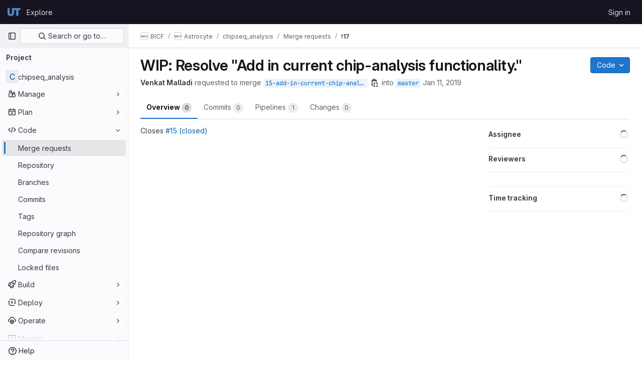

--- FILE ---
content_type: text/html; charset=utf-8
request_url: https://git.biohpc.swmed.edu/BICF/Astrocyte/chipseq_analysis/-/merge_requests/17
body_size: 17375
content:






<!DOCTYPE html>
<html class="gl-light ui-neutral with-top-bar with-header " lang="en">
<head prefix="og: http://ogp.me/ns#">
<meta charset="utf-8">
<meta content="IE=edge" http-equiv="X-UA-Compatible">
<meta content="width=device-width, initial-scale=1" name="viewport">
<title>WIP: Resolve &quot;Add in current chip-analysis functionality.&quot; (!17) · Merge requests · BICF / Astrocyte / chipseq_analysis · GitLab</title>
<script>
//<![CDATA[
window.gon={};gon.api_version="v4";gon.default_avatar_url="https://git.biohpc.swmed.edu/assets/no_avatar-849f9c04a3a0d0cea2424ae97b27447dc64a7dbfae83c036c45b403392f0e8ba.png";gon.max_file_size=250;gon.asset_host=null;gon.webpack_public_path="/assets/webpack/";gon.relative_url_root="";gon.user_color_mode="gl-light";gon.user_color_scheme="white";gon.markdown_surround_selection=null;gon.markdown_automatic_lists=null;gon.math_rendering_limits_enabled=true;gon.recaptcha_api_server_url="https://www.recaptcha.net/recaptcha/api.js";gon.recaptcha_sitekey=null;gon.gitlab_url="https://git.biohpc.swmed.edu";gon.promo_url="https://about.gitlab.com";gon.forum_url="https://forum.gitlab.com";gon.docs_url="https://docs.gitlab.com";gon.revision="14925e89dd8";gon.feature_category="code_review_workflow";gon.gitlab_logo="/assets/gitlab_logo-2957169c8ef64c58616a1ac3f4fc626e8a35ce4eb3ed31bb0d873712f2a041a0.png";gon.secure=true;gon.sprite_icons="/assets/icons-8791a66659d025e0a4c801978c79a1fbd82db1d27d85f044a35728ea7cf0ae80.svg";gon.sprite_file_icons="/assets/file_icons/file_icons-7cd3d6c3b29a6d972895f36472978a4b5adb4b37f9b5d0716a380e82389f7e0e.svg";gon.emoji_sprites_css_path="/assets/emoji_sprites-bd26211944b9d072037ec97cb138f1a52cd03ef185cd38b8d1fcc963245199a1.css";gon.emoji_backend_version=4;gon.gridstack_css_path="/assets/lazy_bundles/gridstack-5fcfd4ffbea1db04eaf7f16521bcab19ae3af042c8b4afe8d16781eda5a70799.css";gon.test_env=false;gon.disable_animations=false;gon.suggested_label_colors={"#cc338b":"Magenta-pink","#dc143c":"Crimson","#c21e56":"Rose red","#cd5b45":"Dark coral","#ed9121":"Carrot orange","#eee600":"Titanium yellow","#009966":"Green-cyan","#8fbc8f":"Dark sea green","#6699cc":"Blue-gray","#e6e6fa":"Lavender","#9400d3":"Dark violet","#330066":"Deep violet","#36454f":"Charcoal grey","#808080":"Gray"};gon.first_day_of_week=0;gon.time_display_relative=true;gon.time_display_format=0;gon.ee=true;gon.jh=false;gon.dot_com=false;gon.uf_error_prefix="UF";gon.pat_prefix="";gon.keyboard_shortcuts_enabled=true;gon.diagramsnet_url="https://embed.diagrams.net";gon.features={"sourceEditorToolbar":false,"vscodeWebIde":true,"uiForOrganizations":false,"organizationSwitching":false,"findAndReplace":false,"removeMonitorMetrics":true,"workItemsViewPreference":false,"searchButtonTopRight":false,"glqlIntegration":false,"coreSecurityMrWidgetCounts":false,"mrExperienceSurvey":false,"mrPipelinesGraphql":false,"ciGraphqlPipelineMiniGraph":false,"notificationsTodosButtons":false,"reviewerAssignDrawer":true,"vulnerabilityCodeFlow":true,"pipelineVulnerabilityCodeFlow":true,"mrVulnerabilityCodeFlow":true,"mrShowReportsImmediately":false,"mergeTrainsSkipTrain":true,"resolveVulnerabilityInMr":true,"mrReportsTab":false};gon.roadmap_epics_limit=1000;gon.abilities={"resolveVulnerabilityWithAi":false};
//]]>
</script>


<script>
//<![CDATA[
var gl = window.gl || {};
gl.startup_calls = {"/BICF/Astrocyte/chipseq_analysis/-/merge_requests/17/diffs_metadata.json?diff_head=true\u0026view=inline\u0026w=1":{},"/BICF/Astrocyte/chipseq_analysis/-/merge_requests/17/discussions.json?per_page=20":{},"/BICF/Astrocyte/chipseq_analysis/-/merge_requests/17/widget.json":{},"/BICF/Astrocyte/chipseq_analysis/-/merge_requests/17/cached_widget.json":{},"/BICF/Astrocyte/chipseq_analysis/-/merge_requests/17.json?serializer=sidebar_extras":{}};
gl.startup_graphql_calls = null;

if (gl.startup_calls && window.fetch) {
  Object.keys(gl.startup_calls).forEach(apiCall => {
   gl.startup_calls[apiCall] = {
      fetchCall: fetch(apiCall, {
        // Emulate XHR for Rails AJAX request checks
        headers: {
          'X-Requested-With': 'XMLHttpRequest'
        },
        // fetch won’t send cookies in older browsers, unless you set the credentials init option.
        // We set to `same-origin` which is default value in modern browsers.
        // See https://github.com/whatwg/fetch/pull/585 for more information.
        credentials: 'same-origin'
      })
    };
  });
}
if (gl.startup_graphql_calls && window.fetch) {
  const headers = {"X-CSRF-Token":"AEAYIKQeG7pNxYkfOeZOJ3c8MiGH5c1EyHnhKQ2rn0CZmIioeUFVJYbdXYr-iLq0lcjWURhX04XxLxkFB0uYrg","x-gitlab-feature-category":"code_review_workflow"};
  const url = `https://git.biohpc.swmed.edu/api/graphql`

  const opts = {
    method: "POST",
    headers: {
      "Content-Type": "application/json",
      ...headers,
    }
  };

  gl.startup_graphql_calls = gl.startup_graphql_calls.map(call => ({
    ...call,
    fetchCall: fetch(url, {
      ...opts,
      credentials: 'same-origin',
      body: JSON.stringify(call)
    })
  }))
}


//]]>
</script>



<link rel="stylesheet" href="/assets/application-aa586a408b36caf8f82aa8829dc3131d2d751ff91ed2d4fff6e436e378038209.css" />
<link rel="stylesheet" href="/assets/page_bundles/merge_request-9425a0575a7ea753ba5cdf36c277147b870fec461e5b7a7bd71dc0f006c7e6eb.css" /><link rel="stylesheet" href="/assets/page_bundles/issuable-e25480d2326300d5c49ad31dbd847a53e39fc33a5fd595a961dd7238e411b558.css" /><link rel="stylesheet" href="/assets/page_bundles/notes_shared-7e727ab1e91b421915feadeb04a1b9d57213cb1b2f8f56f4d894b34d6b42e9b3.css" /><link rel="stylesheet" href="/assets/page_bundles/design_management-f20ae9b5b8c9a0f793e3ffa2ddc13953bfd683e1d351c8e6cc75e0fcd4ddde90.css" /><link rel="stylesheet" href="/assets/page_bundles/merge_requests-ef96367db221e7efbaeddb526f080f60874e0fb596676b6c21d1dd5613b6a0e6.css" /><link rel="stylesheet" href="/assets/page_bundles/pipelines-aa0e882a15d0bddb8d1419001aa045cd40b0442434ee26210b883d25e503d86d.css" /><link rel="stylesheet" href="/assets/page_bundles/reports-c30ff8da5d467581779c96962f0dfda74e09f1bb59b4f62a2a45979e3001e274.css" /><link rel="stylesheet" href="/assets/page_bundles/ci_status-03a1526d5d59d53e23437e9d6d2187df404745e4de53b9767362223455318ca8.css" /><link rel="stylesheet" href="/assets/page_bundles/labels-3508460b8d6f839e9d60de1f2065fdaf7f057efab04cf71966acef6a86fe9b41.css" /><link rel="stylesheet" href="/assets/page_bundles/commit_description-1e2cba4dda3c7b30dd84924809020c569f1308dea51520fe1dd5d4ce31403195.css" /><link rel="stylesheet" href="/assets/page_bundles/work_items-22a76cdd1fe2ae5431b7ff603f86212acaf81b49c4a932f19e3b3222dc1881ee.css" />
<link rel="stylesheet" href="/assets/application_utilities-73b9a1c83703ccfccd0e1e418c7d8dc606fcac533fa38b9fa86792f098db0f9a.css" />
<link rel="stylesheet" href="/assets/tailwind-be3107cfbec85cfbffa87bac8b13390b4a24760fed829b92b113b45f524f0b25.css" />


<link rel="stylesheet" href="/assets/fonts-fae5d3f79948bd85f18b6513a025f863b19636e85b09a1492907eb4b1bb0557b.css" />
<link rel="stylesheet" href="/assets/highlight/themes/white-e31d355458ead69f8798dbb62f54c60c4ccc7db35289cbbd2353ddfdf5109aac.css" />


<link rel="preload" href="/assets/application_utilities-73b9a1c83703ccfccd0e1e418c7d8dc606fcac533fa38b9fa86792f098db0f9a.css" as="style" type="text/css">
<link rel="preload" href="/assets/application-aa586a408b36caf8f82aa8829dc3131d2d751ff91ed2d4fff6e436e378038209.css" as="style" type="text/css">
<link rel="preload" href="/assets/highlight/themes/white-e31d355458ead69f8798dbb62f54c60c4ccc7db35289cbbd2353ddfdf5109aac.css" as="style" type="text/css">




<script src="/assets/webpack/runtime.8051461e.bundle.js" defer="defer"></script>
<script src="/assets/webpack/main.f805678f.chunk.js" defer="defer"></script>
<script src="/assets/webpack/10.9bfa7097.chunk.js" defer="defer"></script>
<script src="/assets/webpack/12.5677706e.chunk.js" defer="defer"></script>
<script src="/assets/webpack/14.31275e08.chunk.js" defer="defer"></script>
<script src="/assets/webpack/commons-pages.groups.analytics.dashboards-pages.groups.harbor.repositories-pages.groups.iteration_ca-b07ae190.1dbad6a2.chunk.js" defer="defer"></script>
<script src="/assets/webpack/commons-pages.groups.new-pages.import.gitlab_projects.new-pages.import.manifest.new-pages.projects.n-44c6c18e.7dccff10.chunk.js" defer="defer"></script>
<script src="/assets/webpack/commons-pages.search.show-super_sidebar.8543bc95.chunk.js" defer="defer"></script>
<script src="/assets/webpack/super_sidebar.9a6dc25a.chunk.js" defer="defer"></script>
<script src="/assets/webpack/commons-pages.projects-pages.projects.activity-pages.projects.alert_management.details-pages.project-bce54798.cd3fa5e1.chunk.js" defer="defer"></script>
<script src="/assets/webpack/commons-pages.admin.abuse_reports.show-pages.admin.topics.edit-pages.admin.topics.new-pages.groups.c-e4d2d07b.075e84ed.chunk.js" defer="defer"></script>
<script src="/assets/webpack/5.246bf804.chunk.js" defer="defer"></script>
<script src="/assets/webpack/6.709736d6.chunk.js" defer="defer"></script>
<script src="/assets/webpack/commons-pages.admin.abuse_reports.show-pages.admin.topics.edit-pages.admin.topics.new-pages.groups.c-9c92cd43.eeded0b7.chunk.js" defer="defer"></script>
<script src="/assets/webpack/commons-pages.admin.abuse_reports.show-pages.admin.topics.edit-pages.admin.topics.new-pages.groups.c-305e874b.63d42c09.chunk.js" defer="defer"></script>
<script src="/assets/webpack/16.61f846df.chunk.js" defer="defer"></script>
<script src="/assets/webpack/commons-pages.dashboard.issues-pages.groups.issues-pages.groups.merge_requests-pages.groups.roadmap.-efcf3b68.03230ac9.chunk.js" defer="defer"></script>
<script src="/assets/webpack/commons-pages.dashboard.milestones.show-pages.groups.merge_requests-pages.groups.milestones.edit-pag-530c8423.e5a30803.chunk.js" defer="defer"></script>
<script src="/assets/webpack/commons-pages.groups.milestones.edit-pages.groups.milestones.new-pages.groups.milestones.show-pages.-9b0d9629.4aa62187.chunk.js" defer="defer"></script>
<script src="/assets/webpack/27.2e8cb8e1.chunk.js" defer="defer"></script>
<script src="/assets/webpack/commons-pages.groups.roadmap.show-pages.groups.wikis-pages.groups.wikis.diff-pages.groups.wikis.git_-f86ba45d.b4ea353b.chunk.js" defer="defer"></script>
<script src="/assets/webpack/28.4124e41a.chunk.js" defer="defer"></script>
<script src="/assets/webpack/commons-pages.dashboard.todos.index-pages.groups.merge_requests-pages.groups.roadmap.show-pages.grou-6cefecc0.6e81072c.chunk.js" defer="defer"></script>
<script src="/assets/webpack/36.dab8166a.chunk.js" defer="defer"></script>
<script src="/assets/webpack/pages.projects.merge_requests.show.792917da.chunk.js" defer="defer"></script>

<meta content="object" property="og:type">
<meta content="GitLab" property="og:site_name">
<meta content="WIP: Resolve &quot;Add in current chip-analysis functionality.&quot; (!17) · Merge requests · BICF / Astrocyte / chipseq_analysis · GitLab" property="og:title">
<meta content="Closes #15" property="og:description">
<meta content="https://git.biohpc.swmed.edu/assets/twitter_card-570ddb06edf56a2312253c5872489847a0f385112ddbcd71ccfa1570febab5d2.jpg" property="og:image">
<meta content="64" property="og:image:width">
<meta content="64" property="og:image:height">
<meta content="https://git.biohpc.swmed.edu/BICF/Astrocyte/chipseq_analysis/-/merge_requests/17" property="og:url">
<meta content="summary" property="twitter:card">
<meta content="WIP: Resolve &quot;Add in current chip-analysis functionality.&quot; (!17) · Merge requests · BICF / Astrocyte / chipseq_analysis · GitLab" property="twitter:title">
<meta content="Closes #15" property="twitter:description">
<meta content="https://git.biohpc.swmed.edu/assets/twitter_card-570ddb06edf56a2312253c5872489847a0f385112ddbcd71ccfa1570febab5d2.jpg" property="twitter:image">
<meta property="twitter:label1" content="Author"><meta property="twitter:data1" content="Venkat Malladi">
<meta name="csrf-param" content="authenticity_token" />
<meta name="csrf-token" content="PcQcej1r38YZ_3KlLR9NE0F6JzzRsH6zNqGjUV_Wt1ekHIzy4DSRWdLnpjDqcbmAo47DTE4CYHIP91t9VTawuQ" />
<meta name="csp-nonce" />
<meta name="action-cable-url" content="/-/cable" />
<link href="/-/manifest.json" rel="manifest">
<link rel="icon" type="image/png" href="/uploads/-/system/appearance/favicon/1/favicon.ico" id="favicon" data-original-href="/uploads/-/system/appearance/favicon/1/favicon.ico" />
<link rel="apple-touch-icon" type="image/x-icon" href="/assets/apple-touch-icon-b049d4bc0dd9626f31db825d61880737befc7835982586d015bded10b4435460.png" />
<link href="/search/opensearch.xml" rel="search" title="Search GitLab" type="application/opensearchdescription+xml">




<meta content="Closes #15" name="description">
<meta content="#ececef" name="theme-color">
</head>

<body class="tab-width-8 gl-browser-chrome gl-platform-mac" data-group="Astrocyte" data-group-full-path="BICF/Astrocyte" data-namespace-id="182" data-page="projects:merge_requests:show" data-page-type-id="17" data-project="chipseq_analysis" data-project-full-path="BICF/Astrocyte/chipseq_analysis" data-project-id="248">
<script>
//<![CDATA[
gl = window.gl || {};
gl.GfmAutoComplete = gl.GfmAutoComplete || {};
gl.GfmAutoComplete.dataSources = {"epics":"/BICF/Astrocyte/chipseq_analysis/-/autocomplete_sources/epics","iterations":"/BICF/Astrocyte/chipseq_analysis/-/autocomplete_sources/iterations","vulnerabilities":"/BICF/Astrocyte/chipseq_analysis/-/autocomplete_sources/vulnerabilities","members":"/BICF/Astrocyte/chipseq_analysis/-/autocomplete_sources/members?type=MergeRequest\u0026type_id=17","issues":"/BICF/Astrocyte/chipseq_analysis/-/autocomplete_sources/issues","mergeRequests":"/BICF/Astrocyte/chipseq_analysis/-/autocomplete_sources/merge_requests","labels":"/BICF/Astrocyte/chipseq_analysis/-/autocomplete_sources/labels?type=MergeRequest\u0026type_id=17","milestones":"/BICF/Astrocyte/chipseq_analysis/-/autocomplete_sources/milestones","commands":"/BICF/Astrocyte/chipseq_analysis/-/autocomplete_sources/commands?type=MergeRequest\u0026type_id=17","snippets":"/BICF/Astrocyte/chipseq_analysis/-/autocomplete_sources/snippets","contacts":"/BICF/Astrocyte/chipseq_analysis/-/autocomplete_sources/contacts?type=MergeRequest\u0026type_id=17","wikis":null};


//]]>
</script>
<script>
//<![CDATA[
gl = window.gl || {};
gl.client = {"isChrome":true,"isMac":true};


//]]>
</script>


<header class="header-logged-out" data-testid="navbar">
<a class="gl-sr-only gl-accessibility" href="#content-body">Skip to content</a>
<div class="container-fluid">
<nav aria-label="Explore GitLab" class="header-logged-out-nav gl-flex gl-gap-3 gl-justify-between">
<div class="gl-flex gl-items-center gl-gap-1">
<span class="gl-sr-only">GitLab</span>
<a title="Homepage" id="logo" class="header-logged-out-logo has-tooltip" aria-label="Homepage" href="/"><img class="brand-header-logo lazy" alt="" data-src="/uploads/-/system/appearance/header_logo/1/logo-white.png" src="[data-uri]" />
</a></div>
<ul class="gl-list-none gl-p-0 gl-m-0 gl-flex gl-gap-3 gl-items-center gl-grow">
<li class="header-logged-out-nav-item">
<a class="" href="/explore">Explore</a>
</li>
</ul>
<ul class="gl-list-none gl-p-0 gl-m-0 gl-flex gl-gap-3 gl-items-center gl-justify-end">
<li class="header-logged-out-nav-item">
<a href="/users/sign_in?redirect_to_referer=yes">Sign in</a>
</li>
</ul>
</nav>
</div>
</header>

<div class="layout-page page-gutter  page-with-super-sidebar">
<aside class="js-super-sidebar super-sidebar super-sidebar-loading" data-command-palette="{&quot;project_files_url&quot;:&quot;/BICF/Astrocyte/chipseq_analysis/-/files/dev?format=json&quot;,&quot;project_blob_url&quot;:&quot;/BICF/Astrocyte/chipseq_analysis/-/blob/dev&quot;}" data-force-desktop-expanded-sidebar="" data-is-saas="false" data-root-path="/" data-sidebar="{&quot;is_logged_in&quot;:false,&quot;context_switcher_links&quot;:[{&quot;title&quot;:&quot;Explore&quot;,&quot;link&quot;:&quot;/explore&quot;,&quot;icon&quot;:&quot;compass&quot;}],&quot;current_menu_items&quot;:[{&quot;id&quot;:&quot;project_overview&quot;,&quot;title&quot;:&quot;chipseq_analysis&quot;,&quot;entity_id&quot;:248,&quot;link&quot;:&quot;/BICF/Astrocyte/chipseq_analysis&quot;,&quot;link_classes&quot;:&quot;shortcuts-project&quot;,&quot;is_active&quot;:false},{&quot;id&quot;:&quot;manage_menu&quot;,&quot;title&quot;:&quot;Manage&quot;,&quot;icon&quot;:&quot;users&quot;,&quot;avatar_shape&quot;:&quot;rect&quot;,&quot;link&quot;:&quot;/BICF/Astrocyte/chipseq_analysis/activity&quot;,&quot;is_active&quot;:false,&quot;items&quot;:[{&quot;id&quot;:&quot;activity&quot;,&quot;title&quot;:&quot;Activity&quot;,&quot;link&quot;:&quot;/BICF/Astrocyte/chipseq_analysis/activity&quot;,&quot;link_classes&quot;:&quot;shortcuts-project-activity&quot;,&quot;is_active&quot;:false},{&quot;id&quot;:&quot;members&quot;,&quot;title&quot;:&quot;Members&quot;,&quot;link&quot;:&quot;/BICF/Astrocyte/chipseq_analysis/-/project_members&quot;,&quot;is_active&quot;:false},{&quot;id&quot;:&quot;labels&quot;,&quot;title&quot;:&quot;Labels&quot;,&quot;link&quot;:&quot;/BICF/Astrocyte/chipseq_analysis/-/labels&quot;,&quot;is_active&quot;:false}],&quot;separated&quot;:false},{&quot;id&quot;:&quot;plan_menu&quot;,&quot;title&quot;:&quot;Plan&quot;,&quot;icon&quot;:&quot;planning&quot;,&quot;avatar_shape&quot;:&quot;rect&quot;,&quot;link&quot;:&quot;/BICF/Astrocyte/chipseq_analysis/-/issues&quot;,&quot;is_active&quot;:false,&quot;items&quot;:[{&quot;id&quot;:&quot;project_issue_list&quot;,&quot;title&quot;:&quot;Issues&quot;,&quot;link&quot;:&quot;/BICF/Astrocyte/chipseq_analysis/-/issues&quot;,&quot;pill_count_field&quot;:&quot;openIssuesCount&quot;,&quot;link_classes&quot;:&quot;shortcuts-issues has-sub-items&quot;,&quot;is_active&quot;:false},{&quot;id&quot;:&quot;boards&quot;,&quot;title&quot;:&quot;Issue boards&quot;,&quot;link&quot;:&quot;/BICF/Astrocyte/chipseq_analysis/-/boards&quot;,&quot;link_classes&quot;:&quot;shortcuts-issue-boards&quot;,&quot;is_active&quot;:false},{&quot;id&quot;:&quot;milestones&quot;,&quot;title&quot;:&quot;Milestones&quot;,&quot;link&quot;:&quot;/BICF/Astrocyte/chipseq_analysis/-/milestones&quot;,&quot;is_active&quot;:false},{&quot;id&quot;:&quot;iterations&quot;,&quot;title&quot;:&quot;Iterations&quot;,&quot;link&quot;:&quot;/BICF/Astrocyte/chipseq_analysis/-/cadences&quot;,&quot;is_active&quot;:false},{&quot;id&quot;:&quot;requirements&quot;,&quot;title&quot;:&quot;Requirements&quot;,&quot;link&quot;:&quot;/BICF/Astrocyte/chipseq_analysis/-/requirements_management/requirements&quot;,&quot;is_active&quot;:false}],&quot;separated&quot;:false},{&quot;id&quot;:&quot;code_menu&quot;,&quot;title&quot;:&quot;Code&quot;,&quot;icon&quot;:&quot;code&quot;,&quot;avatar_shape&quot;:&quot;rect&quot;,&quot;link&quot;:&quot;/BICF/Astrocyte/chipseq_analysis/-/merge_requests&quot;,&quot;is_active&quot;:true,&quot;items&quot;:[{&quot;id&quot;:&quot;project_merge_request_list&quot;,&quot;title&quot;:&quot;Merge requests&quot;,&quot;link&quot;:&quot;/BICF/Astrocyte/chipseq_analysis/-/merge_requests&quot;,&quot;pill_count_field&quot;:&quot;openMergeRequestsCount&quot;,&quot;link_classes&quot;:&quot;shortcuts-merge_requests&quot;,&quot;is_active&quot;:true},{&quot;id&quot;:&quot;files&quot;,&quot;title&quot;:&quot;Repository&quot;,&quot;link&quot;:&quot;/BICF/Astrocyte/chipseq_analysis/-/tree/dev&quot;,&quot;link_classes&quot;:&quot;shortcuts-tree&quot;,&quot;is_active&quot;:false},{&quot;id&quot;:&quot;branches&quot;,&quot;title&quot;:&quot;Branches&quot;,&quot;link&quot;:&quot;/BICF/Astrocyte/chipseq_analysis/-/branches&quot;,&quot;is_active&quot;:false},{&quot;id&quot;:&quot;commits&quot;,&quot;title&quot;:&quot;Commits&quot;,&quot;link&quot;:&quot;/BICF/Astrocyte/chipseq_analysis/-/commits/dev?ref_type=heads&quot;,&quot;link_classes&quot;:&quot;shortcuts-commits&quot;,&quot;is_active&quot;:false},{&quot;id&quot;:&quot;tags&quot;,&quot;title&quot;:&quot;Tags&quot;,&quot;link&quot;:&quot;/BICF/Astrocyte/chipseq_analysis/-/tags&quot;,&quot;is_active&quot;:false},{&quot;id&quot;:&quot;graphs&quot;,&quot;title&quot;:&quot;Repository graph&quot;,&quot;link&quot;:&quot;/BICF/Astrocyte/chipseq_analysis/-/network/dev?ref_type=heads&quot;,&quot;link_classes&quot;:&quot;shortcuts-network&quot;,&quot;is_active&quot;:false},{&quot;id&quot;:&quot;compare&quot;,&quot;title&quot;:&quot;Compare revisions&quot;,&quot;link&quot;:&quot;/BICF/Astrocyte/chipseq_analysis/-/compare?from=dev\u0026to=dev&quot;,&quot;is_active&quot;:false},{&quot;id&quot;:&quot;file_locks&quot;,&quot;title&quot;:&quot;Locked files&quot;,&quot;link&quot;:&quot;/BICF/Astrocyte/chipseq_analysis/path_locks&quot;,&quot;is_active&quot;:false}],&quot;separated&quot;:false},{&quot;id&quot;:&quot;build_menu&quot;,&quot;title&quot;:&quot;Build&quot;,&quot;icon&quot;:&quot;rocket&quot;,&quot;avatar_shape&quot;:&quot;rect&quot;,&quot;link&quot;:&quot;/BICF/Astrocyte/chipseq_analysis/-/pipelines&quot;,&quot;is_active&quot;:false,&quot;items&quot;:[{&quot;id&quot;:&quot;pipelines&quot;,&quot;title&quot;:&quot;Pipelines&quot;,&quot;link&quot;:&quot;/BICF/Astrocyte/chipseq_analysis/-/pipelines&quot;,&quot;link_classes&quot;:&quot;shortcuts-pipelines&quot;,&quot;is_active&quot;:false},{&quot;id&quot;:&quot;jobs&quot;,&quot;title&quot;:&quot;Jobs&quot;,&quot;link&quot;:&quot;/BICF/Astrocyte/chipseq_analysis/-/jobs&quot;,&quot;link_classes&quot;:&quot;shortcuts-builds&quot;,&quot;is_active&quot;:false},{&quot;id&quot;:&quot;pipeline_schedules&quot;,&quot;title&quot;:&quot;Pipeline schedules&quot;,&quot;link&quot;:&quot;/BICF/Astrocyte/chipseq_analysis/-/pipeline_schedules&quot;,&quot;link_classes&quot;:&quot;shortcuts-builds&quot;,&quot;is_active&quot;:false},{&quot;id&quot;:&quot;test_cases&quot;,&quot;title&quot;:&quot;Test cases&quot;,&quot;link&quot;:&quot;/BICF/Astrocyte/chipseq_analysis/-/quality/test_cases&quot;,&quot;link_classes&quot;:&quot;shortcuts-test-cases&quot;,&quot;is_active&quot;:false},{&quot;id&quot;:&quot;artifacts&quot;,&quot;title&quot;:&quot;Artifacts&quot;,&quot;link&quot;:&quot;/BICF/Astrocyte/chipseq_analysis/-/artifacts&quot;,&quot;link_classes&quot;:&quot;shortcuts-builds&quot;,&quot;is_active&quot;:false}],&quot;separated&quot;:false},{&quot;id&quot;:&quot;deploy_menu&quot;,&quot;title&quot;:&quot;Deploy&quot;,&quot;icon&quot;:&quot;deployments&quot;,&quot;avatar_shape&quot;:&quot;rect&quot;,&quot;link&quot;:&quot;/BICF/Astrocyte/chipseq_analysis/-/releases&quot;,&quot;is_active&quot;:false,&quot;items&quot;:[{&quot;id&quot;:&quot;releases&quot;,&quot;title&quot;:&quot;Releases&quot;,&quot;link&quot;:&quot;/BICF/Astrocyte/chipseq_analysis/-/releases&quot;,&quot;link_classes&quot;:&quot;shortcuts-deployments-releases&quot;,&quot;is_active&quot;:false},{&quot;id&quot;:&quot;container_registry&quot;,&quot;title&quot;:&quot;Container Registry&quot;,&quot;link&quot;:&quot;/BICF/Astrocyte/chipseq_analysis/container_registry&quot;,&quot;is_active&quot;:false},{&quot;id&quot;:&quot;model_registry&quot;,&quot;title&quot;:&quot;Model registry&quot;,&quot;link&quot;:&quot;/BICF/Astrocyte/chipseq_analysis/-/ml/models&quot;,&quot;is_active&quot;:false}],&quot;separated&quot;:false},{&quot;id&quot;:&quot;operations_menu&quot;,&quot;title&quot;:&quot;Operate&quot;,&quot;icon&quot;:&quot;cloud-pod&quot;,&quot;avatar_shape&quot;:&quot;rect&quot;,&quot;link&quot;:&quot;/BICF/Astrocyte/chipseq_analysis/-/environments&quot;,&quot;is_active&quot;:false,&quot;items&quot;:[{&quot;id&quot;:&quot;environments&quot;,&quot;title&quot;:&quot;Environments&quot;,&quot;link&quot;:&quot;/BICF/Astrocyte/chipseq_analysis/-/environments&quot;,&quot;link_classes&quot;:&quot;shortcuts-environments&quot;,&quot;is_active&quot;:false}],&quot;separated&quot;:false},{&quot;id&quot;:&quot;monitor_menu&quot;,&quot;title&quot;:&quot;Monitor&quot;,&quot;icon&quot;:&quot;monitor&quot;,&quot;avatar_shape&quot;:&quot;rect&quot;,&quot;link&quot;:&quot;/BICF/Astrocyte/chipseq_analysis/-/incidents&quot;,&quot;is_active&quot;:false,&quot;items&quot;:[{&quot;id&quot;:&quot;incidents&quot;,&quot;title&quot;:&quot;Incidents&quot;,&quot;link&quot;:&quot;/BICF/Astrocyte/chipseq_analysis/-/incidents&quot;,&quot;is_active&quot;:false}],&quot;separated&quot;:false},{&quot;id&quot;:&quot;analyze_menu&quot;,&quot;title&quot;:&quot;Analyze&quot;,&quot;icon&quot;:&quot;chart&quot;,&quot;avatar_shape&quot;:&quot;rect&quot;,&quot;link&quot;:&quot;/BICF/Astrocyte/chipseq_analysis/-/value_stream_analytics&quot;,&quot;is_active&quot;:false,&quot;items&quot;:[{&quot;id&quot;:&quot;cycle_analytics&quot;,&quot;title&quot;:&quot;Value stream analytics&quot;,&quot;link&quot;:&quot;/BICF/Astrocyte/chipseq_analysis/-/value_stream_analytics&quot;,&quot;link_classes&quot;:&quot;shortcuts-project-cycle-analytics&quot;,&quot;is_active&quot;:false},{&quot;id&quot;:&quot;contributors&quot;,&quot;title&quot;:&quot;Contributor analytics&quot;,&quot;link&quot;:&quot;/BICF/Astrocyte/chipseq_analysis/-/graphs/dev?ref_type=heads&quot;,&quot;is_active&quot;:false},{&quot;id&quot;:&quot;ci_cd_analytics&quot;,&quot;title&quot;:&quot;CI/CD analytics&quot;,&quot;link&quot;:&quot;/BICF/Astrocyte/chipseq_analysis/-/pipelines/charts&quot;,&quot;is_active&quot;:false},{&quot;id&quot;:&quot;repository_analytics&quot;,&quot;title&quot;:&quot;Repository analytics&quot;,&quot;link&quot;:&quot;/BICF/Astrocyte/chipseq_analysis/-/graphs/dev/charts&quot;,&quot;link_classes&quot;:&quot;shortcuts-repository-charts&quot;,&quot;is_active&quot;:false},{&quot;id&quot;:&quot;code_review&quot;,&quot;title&quot;:&quot;Code review analytics&quot;,&quot;link&quot;:&quot;/BICF/Astrocyte/chipseq_analysis/-/analytics/code_reviews&quot;,&quot;is_active&quot;:false},{&quot;id&quot;:&quot;issues&quot;,&quot;title&quot;:&quot;Issue analytics&quot;,&quot;link&quot;:&quot;/BICF/Astrocyte/chipseq_analysis/-/analytics/issues_analytics&quot;,&quot;is_active&quot;:false},{&quot;id&quot;:&quot;insights&quot;,&quot;title&quot;:&quot;Insights&quot;,&quot;link&quot;:&quot;/BICF/Astrocyte/chipseq_analysis/insights/&quot;,&quot;link_classes&quot;:&quot;shortcuts-project-insights&quot;,&quot;is_active&quot;:false},{&quot;id&quot;:&quot;model_experiments&quot;,&quot;title&quot;:&quot;Model experiments&quot;,&quot;link&quot;:&quot;/BICF/Astrocyte/chipseq_analysis/-/ml/experiments&quot;,&quot;is_active&quot;:false}],&quot;separated&quot;:false}],&quot;current_context_header&quot;:&quot;Project&quot;,&quot;support_path&quot;:&quot;https://about.gitlab.com/get-help/&quot;,&quot;docs_path&quot;:&quot;/help/docs&quot;,&quot;display_whats_new&quot;:false,&quot;show_version_check&quot;:false,&quot;search&quot;:{&quot;search_path&quot;:&quot;/search&quot;,&quot;issues_path&quot;:&quot;/dashboard/issues&quot;,&quot;mr_path&quot;:&quot;/dashboard/merge_requests&quot;,&quot;autocomplete_path&quot;:&quot;/search/autocomplete&quot;,&quot;settings_path&quot;:&quot;/search/settings&quot;,&quot;search_context&quot;:{&quot;group&quot;:{&quot;id&quot;:182,&quot;name&quot;:&quot;Astrocyte&quot;,&quot;full_name&quot;:&quot;BICF / Astrocyte&quot;},&quot;group_metadata&quot;:{&quot;issues_path&quot;:&quot;/groups/BICF/Astrocyte/-/issues&quot;,&quot;mr_path&quot;:&quot;/groups/BICF/Astrocyte/-/merge_requests&quot;},&quot;project&quot;:{&quot;id&quot;:248,&quot;name&quot;:&quot;chipseq_analysis&quot;},&quot;project_metadata&quot;:{&quot;mr_path&quot;:&quot;/BICF/Astrocyte/chipseq_analysis/-/merge_requests&quot;,&quot;issues_path&quot;:&quot;/BICF/Astrocyte/chipseq_analysis/-/issues&quot;},&quot;code_search&quot;:false,&quot;scope&quot;:&quot;merge_requests&quot;,&quot;for_snippets&quot;:null}},&quot;panel_type&quot;:&quot;project&quot;,&quot;shortcut_links&quot;:[{&quot;title&quot;:&quot;Snippets&quot;,&quot;href&quot;:&quot;/explore/snippets&quot;,&quot;css_class&quot;:&quot;dashboard-shortcuts-snippets&quot;},{&quot;title&quot;:&quot;Groups&quot;,&quot;href&quot;:&quot;/explore/groups&quot;,&quot;css_class&quot;:&quot;dashboard-shortcuts-groups&quot;},{&quot;title&quot;:&quot;Projects&quot;,&quot;href&quot;:&quot;/explore/projects/starred&quot;,&quot;css_class&quot;:&quot;dashboard-shortcuts-projects&quot;}],&quot;terms&quot;:null}"></aside>

<div class="content-wrapper">
<div class="broadcast-wrapper">




</div>
<div class="alert-wrapper alert-wrapper-top-space gl-flex gl-flex-col gl-gap-3 container-fluid container-limited">






























</div>
<div class="top-bar-fixed container-fluid" data-testid="top-bar">
<div class="top-bar-container gl-flex gl-items-center gl-gap-2">
<div class="gl-grow gl-basis-0 gl-flex gl-items-center gl-justify-start">
<button class="gl-button btn btn-icon btn-md btn-default btn-default-tertiary js-super-sidebar-toggle-expand super-sidebar-toggle -gl-ml-3" aria-controls="super-sidebar" aria-expanded="false" aria-label="Primary navigation sidebar" type="button"><svg class="s16 gl-icon gl-button-icon " data-testid="sidebar-icon"><use href="/assets/icons-8791a66659d025e0a4c801978c79a1fbd82db1d27d85f044a35728ea7cf0ae80.svg#sidebar"></use></svg>

</button>
<script type="application/ld+json">
{"@context":"https://schema.org","@type":"BreadcrumbList","itemListElement":[{"@type":"ListItem","position":1,"name":"BICF","item":"https://git.biohpc.swmed.edu/BICF"},{"@type":"ListItem","position":2,"name":"Astrocyte","item":"https://git.biohpc.swmed.edu/BICF/Astrocyte"},{"@type":"ListItem","position":3,"name":"chipseq_analysis","item":"https://git.biohpc.swmed.edu/BICF/Astrocyte/chipseq_analysis"},{"@type":"ListItem","position":4,"name":"Merge requests","item":"https://git.biohpc.swmed.edu/BICF/Astrocyte/chipseq_analysis/-/merge_requests"},{"@type":"ListItem","position":5,"name":"!17","item":"https://git.biohpc.swmed.edu/BICF/Astrocyte/chipseq_analysis/-/merge_requests/17"}]}


</script>
<div data-testid="breadcrumb-links" id="js-vue-page-breadcrumbs-wrapper">
<div data-breadcrumbs-json="[{&quot;text&quot;:&quot;BICF&quot;,&quot;href&quot;:&quot;/BICF&quot;,&quot;avatarPath&quot;:&quot;/uploads/-/system/group/avatar/169/BICF.png&quot;},{&quot;text&quot;:&quot;Astrocyte&quot;,&quot;href&quot;:&quot;/BICF/Astrocyte&quot;,&quot;avatarPath&quot;:&quot;/uploads/-/system/group/avatar/182/BICF.png&quot;},{&quot;text&quot;:&quot;chipseq_analysis&quot;,&quot;href&quot;:&quot;/BICF/Astrocyte/chipseq_analysis&quot;,&quot;avatarPath&quot;:null},{&quot;text&quot;:&quot;Merge requests&quot;,&quot;href&quot;:&quot;/BICF/Astrocyte/chipseq_analysis/-/merge_requests&quot;,&quot;avatarPath&quot;:null},{&quot;text&quot;:&quot;!17&quot;,&quot;href&quot;:&quot;/BICF/Astrocyte/chipseq_analysis/-/merge_requests/17&quot;,&quot;avatarPath&quot;:null}]" id="js-vue-page-breadcrumbs"></div>
<div id="js-injected-page-breadcrumbs"></div>
</div>


</div>
<div class="gl-flex-none gl-flex gl-items-center gl-justify-center">
<div id="js-advanced-search-modal"></div>

</div>
<div class="gl-grow gl-basis-0 gl-flex gl-items-center gl-justify-end">
<div id="js-work-item-feedback"></div>


</div>
</div>
</div>

<div class="container-fluid container-limited project-highlight-puc">
<main class="content" id="content-body" itemscope itemtype="http://schema.org/SoftwareSourceCode">
<div class="flash-container flash-container-page sticky" data-testid="flash-container">
<div id="js-global-alerts"></div>
</div>






<div class="merge-request" data-lock-version="0" data-mr-action="show" data-project-path="/BICF/Astrocyte/chipseq_analysis" data-url="/BICF/Astrocyte/chipseq_analysis/-/merge_requests/17.json">
<div class="detail-page-header border-bottom-0 gl-block gl-pt-5 gl-gap-4 sm:!gl-flex is-merge-request">
<div class="detail-page-header-body">
<h1 class="title gl-heading-1 gl-block gl-grow gl-break-anywhere !gl-m-0" data-testid="title-content">
WIP: Resolve "Add in current chip-analysis functionality."
</h1>
<div>
<button class="gl-button btn btn-icon btn-md btn-default btn-icon gl-float-right gl-block gutter-toggle issuable-gutter-toggle js-sidebar-toggle sm:!gl-hidden" type="button"><svg class="s16 gl-icon gl-button-icon " data-testid="chevron-double-lg-left-icon"><use href="/assets/icons-8791a66659d025e0a4c801978c79a1fbd82db1d27d85f044a35728ea7cf0ae80.svg#chevron-double-lg-left"></use></svg>

</button>
</div>
</div>
<div class="detail-page-header-actions gl-self-start is-merge-request js-issuable-actions gl-flex gl-mt-1">
<div class="gl-flex gl-flex-col sm:gl-flex-row gl-gap-3 gl-w-full sm:gl-w-auto gl-mt-2 sm:gl-mt-0">
<div class="sm:gl-ml-3 dropdown gl-dropdown">
<div data-can-merge="false" data-is-fork="false" data-reviewing-docs-path="/help/user/project/merge_requests/merge_request_troubleshooting.md#check-out-merge-requests-locally-through-the-head-ref" data-source-branch="15-add-in-current-chip-analysis-functionality" data-source-project-default-url="https://git.biohpc.swmed.edu/BICF/Astrocyte/chipseq_analysis.git" data-source-project-full-path="BICF/Astrocyte/chipseq_analysis" data-source-project-path="chipseq_analysis" data-target-branch="master" id="js-check-out-modal"></div>
<button class="gl-button btn btn-md btn-confirm gl-flex gl-self-start gl-w-full sm:gl-w-auto !gl-pr-3" data-toggle="dropdown" data-testid="mr-code-dropdown" type="button"><span class="gl-button-text gl-inline-flex gl-justify-between gl-w-full">
Code
<svg class="s16 gl-icon gl-ml-2 !gl-mr-0" data-testid="chevron-down-icon"><use href="/assets/icons-8791a66659d025e0a4c801978c79a1fbd82db1d27d85f044a35728ea7cf0ae80.svg#chevron-down"></use></svg>

</span>

</button><div class="dropdown-menu dropdown-menu-right">
<div class="gl-dropdown-inner">
<div class="gl-dropdown-contents">
<ul>
<li class="gl-dropdown-section-header">
<header class="dropdown-header">
Review changes
</header>
</li>
<li class="gl-dropdown-item">
<button class="dropdown-item js-check-out-modal-trigger" type="button">
<div class="gl-dropdown-item-text-wrapper">
Check out branch
</div>
</button>
</li>
<li class="gl-dropdown-divider">
<hr class="dropdown-divider">
</li>
<li class="gl-dropdown-section-header">
<header class="dropdown-header">
Download
</header>
</li>
<li class="gl-dropdown-item">
<a class="dropdown-item" download="" data-testid="download-email-patches-menu-item" href="/BICF/Astrocyte/chipseq_analysis/-/merge_requests/17.patch"><div class="gl-dropdown-item-text-wrapper">
Patches
</div>
</a></li>
<li class="gl-dropdown-item">
<a class="dropdown-item" download="" data-testid="download-plain-diff-menu-item" href="/BICF/Astrocyte/chipseq_analysis/-/merge_requests/17.diff"><div class="gl-dropdown-item-text-wrapper">
Plain diff
</div>
</a></li>
</ul>
</div>
</div>
</div>
</div>

</div>
</div>
</div>

<div data-data="{&quot;iid&quot;:17,&quot;projectPath&quot;:&quot;BICF/Astrocyte/chipseq_analysis&quot;,&quot;sourceProjectPath&quot;:&quot;BICF/Astrocyte/chipseq_analysis&quot;,&quot;title&quot;:&quot;WIP: Resolve \&quot;Add in current chip-analysis functionality.\&quot;&quot;,&quot;isFluidLayout&quot;:&quot;&quot;,&quot;blocksMerge&quot;:&quot;false&quot;,&quot;imported&quot;:&quot;false&quot;,&quot;tabs&quot;:[[&quot;show&quot;,&quot;Overview&quot;,&quot;/BICF/Astrocyte/chipseq_analysis/-/merge_requests/17&quot;,0],[&quot;commits&quot;,&quot;Commits&quot;,&quot;/BICF/Astrocyte/chipseq_analysis/-/merge_requests/17/commits&quot;,0],[&quot;pipelines&quot;,&quot;Pipelines&quot;,&quot;/BICF/Astrocyte/chipseq_analysis/-/merge_requests/17/pipelines&quot;,1],[&quot;diffs&quot;,&quot;Changes&quot;,&quot;/BICF/Astrocyte/chipseq_analysis/-/merge_requests/17/diffs&quot;,0]]}" id="js-merge-sticky-header"></div>
<div class="merge-request-details issuable-details" data-id="248">
<div class="detail-page-description gl-pt-2 gl-pb-4 gl-flex gl-items-baseline gl-flex-wrap gl-text-subtle is-merge-request">
<div class="js-mr-header" data-hidden="false" data-iid="17" data-imported="false" data-project-path="BICF/Astrocyte/chipseq_analysis" data-state="closed"></div>
<a class="author-link gl-font-bold gl-mr-2 js-user-link" data-user-id="64" data-username="venkat.malladi" data-name="Venkat Malladi" href="/venkat.malladi"><span class="author">Venkat Malladi</span></a> requested to merge <a title="15-add-in-current-chip-analysis-functionality" class="ref-container gl-inline-block gl-truncate gl-max-w-26 gl-ml-2" href="/BICF/Astrocyte/chipseq_analysis/-/tree/15-add-in-current-chip-analysis-functionality">15-add-in-current-chip-analysis-functionality</a> <button class="gl-button btn btn-icon btn-sm btn-default btn-default-tertiary !gl-hidden md:!gl-inline-block gl-mx-1 js-source-branch-copy" title="Copy branch name &lt;kbd class=&#39;flat ml-1&#39; aria-hidden=true&gt;b&lt;/kbd&gt;" aria-keyshortcuts="b" aria-label="Copy branch name" aria-live="polite" data-toggle="tooltip" data-placement="bottom" data-container="body" data-html="true" data-clipboard-text="15-add-in-current-chip-analysis-functionality" type="button"><svg class="s16 gl-icon gl-button-icon " data-testid="copy-to-clipboard-icon"><use href="/assets/icons-8791a66659d025e0a4c801978c79a1fbd82db1d27d85f044a35728ea7cf0ae80.svg#copy-to-clipboard"></use></svg>

</button> into <a title="master" class="ref-container gl-inline-block gl-truncate gl-max-w-26 gl-mx-2" href="/BICF/Astrocyte/chipseq_analysis/-/tree/master">master</a> <time class="js-timeago gl-inline-block" title="Jan 11, 2019 10:43am" datetime="2019-01-11T16:43:31Z" data-toggle="tooltip" data-placement="top" data-container="body">Jan 11, 2019</time>
</div>

<div class="gl-static merge-request-tabs-holder js-tabs-affix">
<div class="merge-request-tabs-container gl-flex gl-justify-between is-merge-request">
<ul class="merge-request-tabs nav-tabs nav nav-links gl-flex gl-flex-nowrap gl-m-0 gl-p-0 gl-w-full lg:gl-w-auto">
<li class="notes-tab active" data-testid="notes-tab">
<a data-action="show" data-target="#notes" data-toggle="tabvue" href="/BICF/Astrocyte/chipseq_analysis/-/merge_requests/17">Overview
<span class="gl-badge badge badge-pill badge-muted js-discussions-count"><span class="gl-badge-content">0</span></span>
</a>
</li>
<li class="commits-tab" data-testid="commits-tab">
<a data-action="commits" data-target="#commits" data-toggle="tabvue" href="/BICF/Astrocyte/chipseq_analysis/-/merge_requests/17/commits">Commits
<span class="gl-badge badge badge-pill badge-muted js-commits-count"><span class="gl-badge-content">0</span></span>
</a>
</li>
<li class="pipelines-tab">
<a data-action="pipelines" data-target="#pipelines" data-toggle="tabvue" href="/BICF/Astrocyte/chipseq_analysis/-/merge_requests/17/pipelines">Pipelines
<span class="gl-badge badge badge-pill badge-muted js-pipelines-mr-count"><span class="gl-badge-content">1</span></span>
</a>
</li>

<li class="diffs-tab js-diffs-tab" data-testid="diffs-tab" id="diffs-tab">
<a data-action="diffs" data-target="#diffs" data-toggle="tabvue" href="/BICF/Astrocyte/chipseq_analysis/-/merge_requests/17/diffs">Changes
<span class="gl-badge badge badge-pill badge-muted js-changes-tab-count" data-gid="gid://gitlab/MergeRequest/414"><span class="gl-badge-content">0</span></span>
</a>
</li>
</ul>
<div class="gl-flex gl-flex-wrap gl-items-center justify-content-lg-end">
<div data-blocks-merge="false" id="js-vue-discussion-counter"></div>
<div class="gl-ml-auto gl-items-center gl-hidden sm:gl-flex lg:gl-hidden gl-ml-3 js-expand-sidebar gl-absolute gl-right-5">
<button class="gl-button btn btn-md btn-default js-sidebar-toggle" type="button"><svg class="s16 gl-icon gl-button-icon " data-testid="chevron-double-lg-left-icon"><use href="/assets/icons-8791a66659d025e0a4c801978c79a1fbd82db1d27d85f044a35728ea7cf0ae80.svg#chevron-double-lg-left"></use></svg>
<span class="gl-button-text">
Expand

</span>

</button></div>
</div>
</div>
</div>
<div class="tab-content" id="diff-notes-app">
<div id="js-diff-file-finder">
<div id="js-code-navigation"></div>
</div>
<div class="tab-pane notes voting_notes" id="notes" style="display: block">
<div class="merge-request-overview">
<section>
<div class="issuable-discussion js-vue-notes-event">
<div class="detail-page-description gl-pb-0">
<div>
<div class="description !gl-mt-4 " data-testid="description-content">
<div class="md">
<p data-sourcepos="1:1-1:10" dir="auto">Closes <a href="/BICF/Astrocyte/chipseq_analysis/-/issues/15" data-reference-type="issue" data-original="#15" data-link="false" data-link-reference="false" data-issue="470" data-project="248" data-iid="15" data-namespace-path="BICF/Astrocyte/chipseq_analysis" data-project-path="BICF/Astrocyte/chipseq_analysis" data-issue-type="issue" data-container="body" data-placement="top" title="Add in current chip-analysis functionality." class="gfm gfm-issue">#15 (closed)</a></p>
</div>
<textarea class="hidden js-task-list-field" data-value="Closes #15"></textarea>
</div>

</div>

</div>
<div class="emoji-block emoji-list-container js-noteable-awards">
<div class="gl-flex gl-flex-wrap gl-justify-between gl-pt-3">
<div data-can-award-emoji="false" data-path="/api/v4/projects/248/merge_requests/17/award_emoji" data-show-default-award-emojis="true" id="js-vue-awards-block"></div>

</div>

</div>

<div class="js-verification-alert" data-identity-verification-path="/-/identity_verification" data-identity-verification-required="false"></div>
<script>
//<![CDATA[
window.gl = window.gl || {};
window.gl.mrWidgetData = {"id":414,"iid":17,"source_project_full_path":"BICF/Astrocyte/chipseq_analysis","target_project_full_path":"BICF/Astrocyte/chipseq_analysis","can_create_pipeline_in_target_project":false,"email_patches_path":"/BICF/Astrocyte/chipseq_analysis/-/merge_requests/17.patch","plain_diff_path":"/BICF/Astrocyte/chipseq_analysis/-/merge_requests/17.diff","merge_request_basic_path":"/BICF/Astrocyte/chipseq_analysis/-/merge_requests/17.json?serializer=basic","merge_request_widget_path":"/BICF/Astrocyte/chipseq_analysis/-/merge_requests/17/widget.json","merge_request_cached_widget_path":"/BICF/Astrocyte/chipseq_analysis/-/merge_requests/17/cached_widget.json","commit_change_content_path":"/BICF/Astrocyte/chipseq_analysis/-/merge_requests/17/commit_change_content","conflicts_docs_path":"/help/user/project/merge_requests/conflicts.md","reviewing_and_managing_merge_requests_docs_path":"/help/user/project/merge_requests/merge_request_troubleshooting.md#check-out-merge-requests-locally-through-the-head-ref","merge_request_pipelines_docs_path":"/help/ci/pipelines/merge_request_pipelines.md","ci_environments_status_path":"/BICF/Astrocyte/chipseq_analysis/-/merge_requests/17/ci_environments_status","user_callouts_path":"/-/users/callouts","suggest_pipeline_feature_id":"suggest_pipeline","migrate_jenkins_feature_id":"migrate_from_jenkins_banner","is_dismissed_suggest_pipeline":true,"is_dismissed_jenkins_migration":true,"human_access":null,"new_project_pipeline_path":"/BICF/Astrocyte/chipseq_analysis/-/pipelines/new","source_project_default_url":"https://git.biohpc.swmed.edu/BICF/Astrocyte/chipseq_analysis.git","issues_links":{"assign_to_closing":"/BICF/Astrocyte/chipseq_analysis/-/merge_requests/17/assign_related_issues","assign_to_closing_count":0,"closing":"\u003ca href=\"/BICF/Astrocyte/chipseq_analysis/-/issues/15\" data-reference-type=\"issue\" data-original=\"#15\" data-link=\"false\" data-link-reference=\"false\" data-issue=\"470\" data-project=\"248\" data-iid=\"15\" data-namespace-path=\"BICF/Astrocyte/chipseq_analysis\" data-project-path=\"BICF/Astrocyte/chipseq_analysis\" data-issue-type=\"issue\" data-container=\"body\" data-placement=\"top\" title=\"Add in current chip-analysis functionality.\" class=\"gfm gfm-issue\"\u003e#15 (closed)\u003c/a\u003e","closing_count":1,"mentioned_but_not_closing":"","mentioned_count":0},"security_reports_docs_path":"/help/user/application_security/index.md#merge-request","enabled_reports":{"sast":false,"container_scanning":false,"dast":false,"dependency_scanning":false,"license_scanning":false,"coverage_fuzzing":false,"secret_detection":false,"api_fuzzing":false},"show_gitpod_button":false,"gitpod_url":null,"gitpod_enabled":false,"require_password_to_approve":false,"merge_request_approvers_available":true,"multiple_approval_rules_available":true,"license_scanning":{"can_manage_licenses":false,"full_report_path":"/BICF/Astrocyte/chipseq_analysis/-/pipelines/2807/licenses"},"pipeline_id":2807,"pipeline_iid":null,"can_read_vulnerabilities":false,"can_read_vulnerability_feedback":false,"create_vulnerability_feedback_issue_path":null,"create_vulnerability_feedback_merge_request_path":null,"create_vulnerability_feedback_dismissal_path":null,"discover_project_security_path":null,"has_approvals_available":true,"api_approval_settings_path":"/api/v4/projects/248/merge_requests/17/approval_settings","merge_immediately_docs_path":"/help/ci/pipelines/merge_trains.md#skip-the-merge-train-and-merge-immediately","saml_approval_path":null,"require_saml_auth_to_approve":false}

window.gl.mrWidgetData.artifacts_endpoint = '/BICF/Astrocyte/chipseq_analysis/-/pipelines/:pipeline_artifacts_id/downloadable_artifacts.json';
window.gl.mrWidgetData.artifacts_endpoint_placeholder = ':pipeline_artifacts_id';
window.gl.mrWidgetData.pipeline_etag = '/api/graphql:pipelines/sha/cbc05001407b52595af142ae4ef1a465f8204024';
window.gl.mrWidgetData.squash_before_merge_help_path = '/help/user/project/merge_requests/squash_and_merge.md';
window.gl.mrWidgetData.ci_troubleshooting_docs_path = '/help/ci/debugging.md';
window.gl.mrWidgetData.mr_troubleshooting_docs_path = '/help/user/project/merge_requests/reviews/index.md#troubleshooting';
window.gl.mrWidgetData.pipeline_must_succeed_docs_path = '/help/user/project/merge_requests/merge_when_pipeline_succeeds.md#require-a-successful-pipeline-for-merge';
window.gl.mrWidgetData.code_coverage_check_help_page_path = '/help/ci/testing/code_coverage.md#add-a-coverage-check-approval-rule';
window.gl.mrWidgetData.security_configuration_path = '/BICF/Astrocyte/chipseq_analysis/-/security/configuration';
window.gl.mrWidgetData.license_compliance_docs_path = '/help/user/compliance/license_scanning_of_cyclonedx_files/index.md';
window.gl.mrWidgetData.eligible_approvers_docs_path = '/help/user/project/merge_requests/approvals/rules.md#eligible-approvers';
window.gl.mrWidgetData.approvals_help_path = '/help/user/project/merge_requests/approvals/index.md';
window.gl.mrWidgetData.codequality_help_path = '/help/ci/testing/code_quality.md#code-quality-reports';
window.gl.mrWidgetData.false_positive_doc_url = '/help/user/application_security/vulnerabilities/index.md';
window.gl.mrWidgetData.can_view_false_positive = 'true';
window.gl.mrWidgetData.user_preferences_gitpod_path = '/-/profile/preferences#user_gitpod_enabled';
window.gl.mrWidgetData.user_profile_enable_gitpod_path = '/-/user_settings/profile?user%5Bgitpod_enabled%5D=true';
window.gl.mrWidgetData.saml_approval_path = window.gl.mrWidgetData.saml_approval_path



//]]>
</script><h2 class="gl-sr-only" id="merge-request-widgets-heading">
Merge request reports
</h2>
<div aria-labelledby="merge-request-widgets-heading" class="mr-widget" id="js-vue-mr-widget" role="region"></div>

<div data-current-user-data="null" data-endpoint-metadata="/BICF/Astrocyte/chipseq_analysis/-/merge_requests/17/diffs_metadata.json?diff_head=true&amp;view=inline&amp;w=1" data-help-page-path="/help/user/project/merge_requests/reviews/suggestions.md" data-is-locked="" data-new-comment-template-paths="[{&quot;text&quot;:&quot;Your comment templates&quot;,&quot;href&quot;:&quot;/-/profile/comment_templates&quot;}]" data-noteable-data="{&quot;id&quot;:414,&quot;iid&quot;:17,&quot;description&quot;:&quot;Closes #15&quot;,&quot;title&quot;:&quot;WIP: Resolve \&quot;Add in current chip-analysis functionality.\&quot;&quot;,&quot;merge_params&quot;:{},&quot;state&quot;:&quot;closed&quot;,&quot;source_branch&quot;:&quot;15-add-in-current-chip-analysis-functionality&quot;,&quot;target_branch&quot;:&quot;master&quot;,&quot;source_branch_path&quot;:&quot;/BICF/Astrocyte/chipseq_analysis/-/tree/15-add-in-current-chip-analysis-functionality&quot;,&quot;target_branch_path&quot;:&quot;/BICF/Astrocyte/chipseq_analysis/-/tree/master&quot;,&quot;diff_head_sha&quot;:&quot;cbc05001407b52595af142ae4ef1a465f8204024&quot;,&quot;create_note_path&quot;:&quot;/BICF/Astrocyte/chipseq_analysis/notes?target_id=414\u0026target_type=merge_request&quot;,&quot;preview_note_path&quot;:&quot;/BICF/Astrocyte/chipseq_analysis/-/preview_markdown?target_id=17\u0026target_type=MergeRequest&quot;,&quot;can_receive_suggestion&quot;:true,&quot;create_issue_to_resolve_discussions_path&quot;:null,&quot;new_blob_path&quot;:null,&quot;current_user&quot;:{&quot;can_create_note&quot;:false,&quot;can_update&quot;:false,&quot;can_create_confidential_note&quot;:false},&quot;is_project_archived&quot;:false,&quot;project_id&quot;:248,&quot;require_password_to_approve&quot;:false}" data-noteable-type="MergeRequest" data-notes-data="{&quot;noteableType&quot;:&quot;merge_request&quot;,&quot;noteableId&quot;:414,&quot;projectId&quot;:248,&quot;groupId&quot;:null,&quot;discussionsPath&quot;:&quot;/BICF/Astrocyte/chipseq_analysis/-/merge_requests/17/discussions.json&quot;,&quot;registerPath&quot;:&quot;/users/sign_up?redirect_to_referer=yes&quot;,&quot;newSessionPath&quot;:&quot;/users/sign_in?redirect_to_referer=yes&quot;,&quot;markdownDocsPath&quot;:&quot;/help/user/markdown.md&quot;,&quot;quickActionsDocsPath&quot;:&quot;/help/user/project/quick_actions.md&quot;,&quot;closePath&quot;:&quot;/BICF/Astrocyte/chipseq_analysis/-/merge_requests/17?merge_request%5Bstate_event%5D=close&quot;,&quot;reopenPath&quot;:&quot;/BICF/Astrocyte/chipseq_analysis/-/merge_requests/17?merge_request%5Bstate_event%5D=reopen&quot;,&quot;notesPath&quot;:&quot;/BICF/Astrocyte/chipseq_analysis/noteable/merge_request/414/notes&quot;,&quot;prerenderedNotesCount&quot;:1,&quot;lastFetchedAt&quot;:1769227847000000,&quot;notesFilter&quot;:null,&quot;draftsPath&quot;:&quot;/BICF/Astrocyte/chipseq_analysis/-/merge_requests/17/drafts&quot;,&quot;draftsPublishPath&quot;:&quot;/BICF/Astrocyte/chipseq_analysis/-/merge_requests/17/drafts/publish&quot;,&quot;draftsDiscardPath&quot;:&quot;/BICF/Astrocyte/chipseq_analysis/-/merge_requests/17/drafts/discard&quot;}" data-notes-filters="{&quot;Show all activity&quot;:0,&quot;Show comments only&quot;:1,&quot;Show history only&quot;:2}" data-report-abuse-path="/-/abuse_reports/add_category" data-target-type="merge_request" id="js-vue-mr-discussions"></div>
</div>
</section>
<aside aria-label="merge_request" aria-live="polite" class="right-sidebar js-right-sidebar js-issuable-sidebar right-sidebar-expanded right-sidebar-merge-requests" data-always-show-toggle data-auto-collapse data-issuable-type="merge_request">
<div class="issuable-sidebar is-merge-request">
<div class="issuable-sidebar-header md:gl-flex lg:!gl-hidden gl-justify-end">
<button class="gl-button btn btn-md btn-default gutter-toggle gl-float-right js-sidebar-toggle has-tooltip !gl-border-0" type="button" aria-label="Toggle sidebar" title="Collapse sidebar" data-container="body" data-placement="left" data-boundary="viewport" type="button"><span class="gl-button-text">
<span class="js-sidebar-toggle-container gl-button-text" data-is-expanded="true"><svg class="s16 js-sidebar-expand hidden" data-testid="chevron-double-lg-left-icon"><use href="/assets/icons-8791a66659d025e0a4c801978c79a1fbd82db1d27d85f044a35728ea7cf0ae80.svg#chevron-double-lg-left"></use></svg><svg class="s16 js-sidebar-collapse " data-testid="chevron-double-lg-right-icon"><use href="/assets/icons-8791a66659d025e0a4c801978c79a1fbd82db1d27d85f044a35728ea7cf0ae80.svg#chevron-double-lg-right"></use></svg></span>

</span>

</button></div>
<form class="issuable-context-form inline-update js-issuable-update !gl-pr-2" action="/BICF/Astrocyte/chipseq_analysis/-/merge_requests/17.json" accept-charset="UTF-8" data-remote="true" method="post"><div class="block assignee gl-mt-3" data-testid="assignee-block-container">
<div class="js-sidebar-assignees-root" data-field="merge_request" data-max-assignees="200">
<div class="title hide-collapsed gl-flex gl-justify-between gl-items-center !gl-mb-0">
<span class="gl-font-bold">Assignee</span>
<span class="gl-spinner-container" role="status"><span aria-hidden class="gl-spinner gl-spinner-sm gl-spinner-dark !gl-align-text-bottom"></span><span class="gl-sr-only !gl-absolute">Loading</span>
</span>
</div>
</div>

</div>
<div class="block reviewer" data-testid="reviewers-block-container">
<div class="js-sidebar-reviewers-root" data-field="merge_request">
<div class="title hide-collapsed gl-flex gl-justify-between gl-items-center !gl-mb-0">
<span class="gl-font-bold">Reviewers</span>
<span class="gl-spinner-container" role="status"><span aria-hidden class="gl-spinner gl-spinner-sm gl-spinner-dark !gl-align-text-bottom"></span><span class="gl-sr-only !gl-absolute">Loading</span>
</span>
</div>
</div>
<div class="selectbox hide-collapsed">
<div class="js-reviewers-inputs"></div>
<div class="dropdown "><button class="dropdown-menu-toggle js-reviewer-search js-author-search js-multiselect js-save-user-data" type="button" data-current-user="true" data-iid="17" data-issuable-type="merge_request" data-project-id="248" data-author-id="64" data-field-name="merge_request[reviewer_ids][]" data-issue-update="/BICF/Astrocyte/chipseq_analysis/-/merge_requests/17.json" data-ability-name="merge_request" data-null-user="true" data-display="static" data-multi-select="true" data-dropdown-title="Select reviewers" data-dropdown-header="Reviewers" data-suggested-reviewers-help-path="/help/user/project/merge_requests/reviews/index.md#request-a-review" data-suggested-reviewers-header="Suggestion(s)" data-all-members-header="All project members" data-show-suggested="true" data-max-select="200" data-toggle="dropdown"><span class="dropdown-toggle-text ">Select reviewers</span><svg class="s16 dropdown-menu-toggle-icon" data-testid="chevron-down-icon"><use href="/assets/icons-8791a66659d025e0a4c801978c79a1fbd82db1d27d85f044a35728ea7cf0ae80.svg#chevron-down"></use></svg></button><div class="dropdown-menu dropdown-select dropdown-menu-user dropdown-menu-selectable dropdown-menu-author"><div class="dropdown-title gl-flex"><span class="gl-ml-auto">Request review from</span><button class="dropdown-title-button dropdown-menu-close gl-ml-auto" aria-label="Close" type="button"><svg class="s16 dropdown-menu-close-icon" data-testid="close-icon"><use href="/assets/icons-8791a66659d025e0a4c801978c79a1fbd82db1d27d85f044a35728ea7cf0ae80.svg#close"></use></svg></button></div><div class="dropdown-input"><input type="search" data-testid="dropdown-input-field" class="dropdown-input-field" placeholder="Search users" autocomplete="off" /><svg class="s16 dropdown-input-search" data-testid="search-icon"><use href="/assets/icons-8791a66659d025e0a4c801978c79a1fbd82db1d27d85f044a35728ea7cf0ae80.svg#search"></use></svg><svg class="s16 dropdown-input-clear js-dropdown-input-clear" data-testid="close-icon"><use href="/assets/icons-8791a66659d025e0a4c801978c79a1fbd82db1d27d85f044a35728ea7cf0ae80.svg#close"></use></svg></div><div data-testid="dropdown-list-content" class="dropdown-content "></div><div class="dropdown-loading"><div class="gl-spinner-container gl-mt-7" role="status"><span aria-hidden class="gl-spinner gl-spinner-md gl-spinner-dark !gl-align-text-bottom"></span><span class="gl-sr-only !gl-absolute">Loading</span>
</div></div></div></div>

</div>

</div>

<div class="js-sidebar-labels-widget-root" data-allow-label-create="" data-allow-scoped-labels="true" data-can-edit="" data-iid="17" data-issuable-type="merge_request" data-labels-fetch-path="/BICF/Astrocyte/chipseq_analysis/-/labels.json?include_ancestor_groups=true" data-labels-manage-path="/BICF/Astrocyte/chipseq_analysis/-/labels" data-project-issues-path="/BICF/Astrocyte/chipseq_analysis/-/merge_requests" data-project-path="BICF/Astrocyte/chipseq_analysis" data-selected-labels="[{&quot;id&quot;:122,&quot;title&quot;:&quot;enhancement&quot;,&quot;color&quot;:&quot;#5cb85c&quot;,&quot;description&quot;:null,&quot;text_color&quot;:&quot;#FFFFFF&quot;,&quot;created_at&quot;:&quot;2017-10-01T08:51:07.999-05:00&quot;,&quot;updated_at&quot;:&quot;2017-10-01T08:51:07.999-05:00&quot;,&quot;group_id&quot;:null,&quot;project_id&quot;:248,&quot;template&quot;:false}]"></div>
<div class="block milestone" data-testid="sidebar-milestones">
<div class="js-sidebar-milestone-widget-root" data-can-edit="" data-issue-iid="17" data-project-path="BICF/Astrocyte/chipseq_analysis"></div>
</div>

<div class="js-sidebar-time-tracking-root block">
<!-- / Fallback while content is loading -->
<div class="title hide-collapsed gl-flex gl-justify-between gl-items-center !gl-mb-0">
<span class="gl-font-bold">Time tracking</span>
<span class="gl-spinner-container" role="status"><span aria-hidden class="gl-spinner gl-spinner-sm gl-spinner-dark !gl-align-text-bottom"></span><span class="gl-sr-only !gl-absolute">Loading</span>
</span>
</div>
</div>
<div class="js-sidebar-participants-widget-root"></div>
</form><script class="js-sidebar-options" type="application/json">{"endpoint":"/BICF/Astrocyte/chipseq_analysis/-/merge_requests/17.json?serializer=sidebar_extras","toggleSubscriptionEndpoint":"/BICF/Astrocyte/chipseq_analysis/-/merge_requests/17/toggle_subscription","moveIssueEndpoint":"/BICF/Astrocyte/chipseq_analysis/-/issues/17/move","projectsAutocompleteEndpoint":"/-/autocomplete/projects?project_id=248","editable":"","currentUser":null,"rootPath":"/","fullPath":"BICF/Astrocyte/chipseq_analysis","iid":17,"id":414,"severity":null,"timeTrackingLimitToHours":false,"canCreateTimelogs":null,"createNoteEmail":null,"issuableType":"merge_request","directlyInviteMembers":"false","weightOptions":["None","Any",0,1,2,3,4,5,6,7,8,9,10,11,12,13,14,15,16,17,18,19,20],"weightNoneValue":"None","multipleApprovalRulesAvailable":true}</script>
</div>
</aside>

</div>

</div>
<div class="tab-pane commits" id="commits" style="">

</div>
<div class="tab-pane pipelines" id="pipelines" style="">
<div data-artifacts-endpoint="/BICF/Astrocyte/chipseq_analysis/-/pipelines/:pipeline_artifacts_id/downloadable_artifacts.json" data-artifacts-endpoint-placeholder=":pipeline_artifacts_id" data-disable-initialization data-empty-state-svg-path="/assets/illustrations/empty-state/empty-pipeline-md-bf6f4296b1bdb1dae0fdd02ec5177a7c24f0e18f531569cf50d06015b3984d96.svg" data-endpoint="/BICF/Astrocyte/chipseq_analysis/-/merge_requests/17/pipelines" data-error-state-svg-path="/assets/illustrations/empty-state/empty-job-failed-md-b4806d6a3ab9210aa16b8d78e1c3624e4921fb8f6eaf18ca82398565c84ce7a4.svg" data-full-path="BICF/Astrocyte/chipseq_analysis" data-graphql-path="/api/graphql" data-project-id="248" id="commit-pipeline-table-view"></div>


</div>

<div class="tab-pane diffs" data-changes-empty-state-illustration="/assets/illustrations/empty-state/empty-commit-md-4a0bda76f4e3ae630bb48b58a8c2a0c914cc78809b5dc51f206744496bc0f70a.svg" data-codequality-report-available="false" data-current-user-data="null" data-default-suggestion-commit-message="Apply %{suggestions_count} suggestion(s) to %{files_count} file(s)

%{co_authored_by}" data-dismiss-endpoint="/-/users/callouts" data-endpoint="/BICF/Astrocyte/chipseq_analysis/-/merge_requests/17/diffs.json?diff_head=true" data-endpoint-batch="/BICF/Astrocyte/chipseq_analysis/-/merge_requests/17/diffs_batch.json?diff_head=true" data-endpoint-diff-for-path="/BICF/Astrocyte/chipseq_analysis/-/merge_requests/17/diff_for_path.json" data-endpoint-metadata="/BICF/Astrocyte/chipseq_analysis/-/merge_requests/17/diffs_metadata.json?diff_head=true&amp;view=inline&amp;w=1" data-file-by-file-default="" data-help-page-path="/help/user/project/merge_requests/reviews/suggestions.md" data-iid="17" data-is-fluid-layout="" data-is-forked="false" data-new-comment-template-paths="[{&quot;text&quot;:&quot;Your comment templates&quot;,&quot;href&quot;:&quot;/-/profile/comment_templates&quot;}]" data-per-page="5" data-project-path="/BICF/Astrocyte/chipseq_analysis" data-sast-report-available="false" data-show-suggest-popover="true" data-show-whitespace-default="true" data-source-project-default-url="https://git.biohpc.swmed.edu/BICF/Astrocyte/chipseq_analysis.git" data-source-project-full-path="BICF/Astrocyte/chipseq_analysis" data-update-current-user-path="/api/v4/user/preferences" id="js-diffs-app" style="">

</div>

</div>
<div class="mr-loading-status">
<div class="loading hide">
<div class="gl-spinner-container" role="status"><span aria-hidden class="gl-spinner gl-spinner-lg gl-spinner-dark !gl-align-text-bottom"></span><span class="gl-sr-only !gl-absolute">Loading</span>
</div>
</div>
</div>
</div>
</div>
<div data-can-summarize="false" data-new-comment-template-paths="[{&quot;text&quot;:&quot;Your comment templates&quot;,&quot;href&quot;:&quot;/-/profile/comment_templates&quot;}]" id="js-review-bar"></div>
<div id="js-reviewer-drawer-portal"></div>
<script>
//<![CDATA[
  window.gl = window.gl || {};
  window.gl.webIDEPath = '/-/ide/project/BICF/Astrocyte/chipseq_analysis/edit/'


//]]>
</script>


<script>
//<![CDATA[
// Append static, server-generated data not included in merge request entity (EE-Only)
// Object.assign would be useful here, but it blows up Phantom.js in tests
window.gl.mrWidgetData.is_geo_secondary_node = 'false' === 'true';
window.gl.mrWidgetData.geo_secondary_help_path = '/help/administration/geo/replication/configuration.md';
window.gl.mrWidgetData.sast_help_path = '/help/user/application_security/sast/index.md';
window.gl.mrWidgetData.secret_detection_help_path = '/help/user/application_security/secret_detection/index.md';
window.gl.mrWidgetData.container_scanning_help_path = '/help/user/application_security/container_scanning/index.md';
window.gl.mrWidgetData.dast_help_path = '/help/user/application_security/dast/index.md';
window.gl.mrWidgetData.dependency_scanning_help_path = '/help/user/application_security/dependency_scanning/index.md';
window.gl.mrWidgetData.api_fuzzing_help_path = '/help/user/application_security/api_fuzzing/index.md';
window.gl.mrWidgetData.coverage_fuzzing_help_path = '/help/user/application_security/coverage_fuzzing/index.md';
window.gl.mrWidgetData.license_scanning_comparison_path = '/BICF/Astrocyte/chipseq_analysis/-/merge_requests/17/license_scanning_reports'
window.gl.mrWidgetData.license_scanning_comparison_collapsed_path = '/BICF/Astrocyte/chipseq_analysis/-/merge_requests/17/license_scanning_reports_collapsed'
window.gl.mrWidgetData.container_scanning_comparison_path = '/BICF/Astrocyte/chipseq_analysis/-/merge_requests/17/container_scanning_reports'
window.gl.mrWidgetData.dependency_scanning_comparison_path = '/BICF/Astrocyte/chipseq_analysis/-/merge_requests/17/dependency_scanning_reports'
window.gl.mrWidgetData.sast_comparison_path = '/BICF/Astrocyte/chipseq_analysis/-/merge_requests/17/sast_reports'
window.gl.mrWidgetData.dast_comparison_path = '/BICF/Astrocyte/chipseq_analysis/-/merge_requests/17/dast_reports'
window.gl.mrWidgetData.secret_detection_comparison_path = '/BICF/Astrocyte/chipseq_analysis/-/merge_requests/17/secret_detection_reports'
window.gl.mrWidgetData.coverage_fuzzing_comparison_path = '/BICF/Astrocyte/chipseq_analysis/-/merge_requests/17/coverage_fuzzing_reports'
window.gl.mrWidgetData.api_fuzzing_comparison_path = '/BICF/Astrocyte/chipseq_analysis/-/merge_requests/17/api_fuzzing_reports'
window.gl.mrWidgetData.new_container_scanning_comparison_path = '/BICF/Astrocyte/chipseq_analysis/-/merge_requests/17/security_reports?type=container_scanning'
window.gl.mrWidgetData.new_dependency_scanning_comparison_path = '/BICF/Astrocyte/chipseq_analysis/-/merge_requests/17/security_reports?type=dependency_scanning'
window.gl.mrWidgetData.new_sast_comparison_path = '/BICF/Astrocyte/chipseq_analysis/-/merge_requests/17/security_reports?type=sast'
window.gl.mrWidgetData.new_dast_comparison_path = '/BICF/Astrocyte/chipseq_analysis/-/merge_requests/17/security_reports?type=dast'
window.gl.mrWidgetData.new_secret_detection_comparison_path = '/BICF/Astrocyte/chipseq_analysis/-/merge_requests/17/security_reports?type=secret_detection'
window.gl.mrWidgetData.new_coverage_fuzzing_comparison_path = '/BICF/Astrocyte/chipseq_analysis/-/merge_requests/17/security_reports?type=coverage_fuzzing'
window.gl.mrWidgetData.new_api_fuzzing_comparison_path = '/BICF/Astrocyte/chipseq_analysis/-/merge_requests/17/security_reports?type=api_fuzzing'
window.gl.mrWidgetData.aiCommitMessageEnabled = false
window.gl.mrWidgetData.dismissal_descriptions = '{\"acceptable_risk\":\"The vulnerability is known, and has not been remediated or mitigated, but is considered to be an acceptable business risk.\",\"false_positive\":\"An error in reporting in which a test result incorrectly indicates the presence of a vulnerability in a system when the vulnerability is not present.\",\"mitigating_control\":\"A management, operational, or technical control (that is, safeguard or countermeasure) employed by an organization that provides equivalent or comparable protection for an information system.\",\"used_in_tests\":\"The finding is not a vulnerability because it is part of a test or is test data.\",\"not_applicable\":\"The vulnerability is known, and has not been remediated or mitigated, but is considered to be in a part of the application that will not be updated.\"}';
window.gl.mrWidgetData.commit_path_template = '/BICF/Astrocyte/chipseq_analysis/-/commit/$COMMIT_SHA';
window.gl.mrWidgetData.merge_trains_path = '/BICF/Astrocyte/chipseq_analysis/-/merge_trains';



//]]>
</script><script>
//<![CDATA[
window.gl.mrWidgetData.path_locks_path = '/BICF/Astrocyte/chipseq_analysis/path_locks'



//]]>
</script>
</main>
</div>


</div>
</div>


<script>
//<![CDATA[
if ('loading' in HTMLImageElement.prototype) {
  document.querySelectorAll('img.lazy').forEach(img => {
    img.loading = 'lazy';
    let imgUrl = img.dataset.src;
    // Only adding width + height for avatars for now
    if (imgUrl.indexOf('/avatar/') > -1 && imgUrl.indexOf('?') === -1) {
      const targetWidth = img.getAttribute('width') || img.width;
      imgUrl += `?width=${targetWidth}`;
    }
    img.src = imgUrl;
    img.removeAttribute('data-src');
    img.classList.remove('lazy');
    img.classList.add('js-lazy-loaded');
    img.dataset.testid = 'js-lazy-loaded-content';
  });
}

//]]>
</script>
<script>
//<![CDATA[
gl = window.gl || {};
gl.experiments = {};


//]]>
</script>

</body>
</html>



--- FILE ---
content_type: text/javascript; charset=utf-8
request_url: https://git.biohpc.swmed.edu/assets/webpack/runtime.8051461e.bundle.js
body_size: 9473
content:
!function(e){function a(a){for(var d,t,r=a[0],o=a[1],n=a[2],h=a[3]||[],s=0,p=[];s<r.length;s++)t=r[s],Object.prototype.hasOwnProperty.call(f,t)&&f[t]&&p.push(f[t][0]),f[t]=0;for(d in o)Object.prototype.hasOwnProperty.call(o,d)&&(e[d]=o[d]);for(i&&i(a),l.push.apply(l,h);p.length;)p.shift()();return b.push.apply(b,n||[]),c()}function c(){for(var e,a=0;a<b.length;a++){for(var c=b[a],d=!0,o=1;o<c.length;o++){var n=c[o];0!==f[n]&&(d=!1)}d&&(b.splice(a--,1),e=r(r.s=c[0]))}return 0===b.length&&(l.forEach((function(e){if(void 0===f[e]){f[e]=null;var a=document.createElement("link");r.nc&&a.setAttribute("nonce",r.nc),a.rel="prefetch",a.as="script",a.href=t(e),document.head.appendChild(a)}})),l.length=0),e}var d={},f={1:0},b=[],l=[];function t(e){return r.p+""+({4:"commons-pages.admin.abuse_reports.show-pages.admin.topics.edit-pages.admin.topics.new-pages.groups.c-e4d2d07b",11:"echarts",26:"monaco",46:"commons-mountGroupApprovalSettings-pages.groups.security.compliance_dashboards-pages.groups.security-5d26f8a0",50:"commons-SourceEditor-pages.projects.ci.lints.show-pages.projects.ci.pipeline_editor.show-pages.proje-43d0c12d",106:"commons-initHandRaiseLeadModal-pages.gitlab_subscriptions.trials.create-pages.gitlab_subscriptions.t-250669bc",215:"commons-pages.projects.blob.show-pages.projects.tree.show-treeList",227:"workItemsApp",314:"prosemirror",315:"treeList",316:"userCallOut",317:"vendors-SourceEditor-policy_yaml_editor",366:"IntegrationSectionAppleAppStore",367:"IntegrationSectionGoogleArtifactManagement",368:"IntegrationSectionGoogleCloudIAM",369:"IntegrationSectionGooglePlay",370:"IssuablePopoverBundle",371:"SourceEditor",372:"activitiesList",374:"bootstrapModal",375:"container_registry_components",376:"content_editor",377:"csv_viewer",379:"design_management",380:"epicsList",381:"gfm_copy_extra",382:"gfm_json_table",383:"glql",385:"harbor_registry_components",386:"hello",387:"hl-abnf",388:"hl-accesslog",389:"hl-actionscript",390:"hl-ada",391:"hl-angelscript",392:"hl-apache",393:"hl-applescript",394:"hl-arcade",395:"hl-arduino",396:"hl-armasm",397:"hl-asciidoc",398:"hl-aspectj",399:"hl-autohotkey",400:"hl-autoit",401:"hl-avrasm",402:"hl-awk",403:"hl-axapta",404:"hl-bash",405:"hl-basic",406:"hl-bnf",407:"hl-brainfuck",408:"hl-c",409:"hl-cal",410:"hl-capnproto",411:"hl-ceylon",412:"hl-clean",413:"hl-clojure",414:"hl-clojure-repl",415:"hl-cmake",416:"hl-codeowners",417:"hl-coffeescript",418:"hl-coq",419:"hl-cos",420:"hl-cpp",421:"hl-crmsh",422:"hl-crystal",423:"hl-csharp",424:"hl-csp",425:"hl-css",426:"hl-d",427:"hl-dart",428:"hl-delphi",429:"hl-diff",430:"hl-django",431:"hl-dns",432:"hl-dockerfile",433:"hl-dos",434:"hl-dsconfig",435:"hl-dts",436:"hl-dust",437:"hl-ebnf",438:"hl-elixir",439:"hl-elm",440:"hl-erb",441:"hl-erlang",442:"hl-erlang-repl",443:"hl-excel",444:"hl-fix",445:"hl-flix",446:"hl-fortran",447:"hl-fsharp",448:"hl-gams",449:"hl-gauss",450:"hl-gcode",451:"hl-gherkin",452:"hl-glsl",453:"hl-go",454:"hl-golo",455:"hl-gradle",456:"hl-groovy",457:"hl-haml",458:"hl-handlebars",459:"hl-haskell",460:"hl-haxe",461:"hl-hcl",462:"hl-hsp",463:"hl-http",464:"hl-hy",465:"hl-inform7",466:"hl-ini",467:"hl-irpf90",468:"hl-java",469:"hl-javascript",470:"hl-jboss-cli",471:"hl-json",472:"hl-julia",473:"hl-julia-repl",474:"hl-kotlin",475:"hl-lasso",476:"hl-latex",477:"hl-ldif",478:"hl-leaf",479:"hl-less",480:"hl-lisp",481:"hl-livecodeserver",482:"hl-livescript",483:"hl-llvm",484:"hl-lsl",485:"hl-lua",486:"hl-makefile",487:"hl-markdown",488:"hl-matlab",489:"hl-mel",490:"hl-mercury",491:"hl-mipsasm",492:"hl-mizar",493:"hl-mojolicious",494:"hl-monkey",495:"hl-moonscript",496:"hl-n1ql",497:"hl-nestedtext",498:"hl-nginx",499:"hl-nim",500:"hl-nix",501:"hl-node-repl",502:"hl-nsis",503:"hl-objectivec",504:"hl-ocaml",505:"hl-openscad",506:"hl-oxygene",507:"hl-parser3",508:"hl-perl",509:"hl-pf",510:"hl-pgsql",511:"hl-php",512:"hl-php-template",513:"hl-plaintext",514:"hl-pony",515:"hl-powershell",516:"hl-processing",517:"hl-profile",518:"hl-prolog",519:"hl-properties",520:"hl-protobuf",521:"hl-puppet",522:"hl-purebasic",523:"hl-python",524:"hl-python-repl",525:"hl-q",526:"hl-qml",527:"hl-r",528:"hl-reasonml",529:"hl-rib",530:"hl-roboconf",531:"hl-routeros",532:"hl-rsl",533:"hl-ruby",534:"hl-ruleslanguage",535:"hl-rust",536:"hl-sas",537:"hl-scala",538:"hl-scheme",539:"hl-scilab",540:"hl-scss",541:"hl-shell",542:"hl-smali",543:"hl-smalltalk",544:"hl-sml",545:"hl-sql",546:"hl-stan",547:"hl-stata",548:"hl-step21",549:"hl-stylus",550:"hl-subunit",551:"hl-svelte",552:"hl-swift",553:"hl-taggerscript",554:"hl-tap",555:"hl-tcl",556:"hl-thrift",557:"hl-tp",558:"hl-twig",559:"hl-typescript",560:"hl-vala",561:"hl-vbnet",562:"hl-vbscript",563:"hl-vbscript-html",564:"hl-verilog",565:"hl-vhdl",566:"hl-vim",567:"hl-wasm",568:"hl-wren",569:"hl-x86asm",570:"hl-xl",571:"hl-xml",572:"hl-xquery",573:"hl-yaml",574:"hl-zephir",575:"ide_runtime",576:"ide_terminal",577:"indexed_db_persistent_storage",578:"initGFMInput",579:"initHandRaiseLeadButton",580:"initHandRaiseLeadModal",581:"initInviteMembersModal",582:"initInviteMembersTrigger",583:"init_qrtly_reconciliation_alert",584:"integrationJiraAuthFields",585:"integrationSectionConfiguration",586:"integrationSectionConnection",587:"integrationSectionJiraIssues",588:"integrationSectionJiraTrigger",589:"integrationSectionTrigger",591:"katex",592:"mergeChecksApp",593:"mountGroupApprovalSettings",594:"notebook_viewer",595:"openapi_viewer",596:"organization_switcher",1123:"pdf_viewer",1125:"policy_yaml_editor",1129:"search_settings",1131:"shortcutsBundle",1132:"sketch_viewer",1133:"statusModalBundle",1134:"stl_viewer",1137:"vendors-hl-1c",1138:"vendors-hl-gml",1139:"vendors-hl-isbl",1140:"vendors-hl-mathematica",1141:"vendors-hl-maxima",1142:"vendors-hl-sqf",1143:"vendors-ide_runtime",1144:"vendors-ide_terminal",1145:"vendors-indexed_db_persistent_storage",1146:"vendors-initGFMInput",1147:"vendors-mountGroupApprovalSettings",1148:"vendors-openapi",1149:"vendors-statusModalBundle",1150:"vendors-stl_viewer",1151:"whatsNewApp",1152:"work_items_feedback"}[e]||e)+"."+{4:"075e84ed",5:"246bf804",6:"709736d6",9:"d6268fbc",10:"9bfa7097",11:"34b03991",12:"5677706e",14:"31275e08",16:"61f846df",17:"9a0c22bc",20:"30368720",26:"c16400ef",27:"2e8cb8e1",28:"4124e41a",33:"1a29c364",34:"cb40a5d9",35:"5748e3b7",36:"dab8166a",37:"814091d3",40:"84d57c9d",41:"efcd1358",42:"49187b26",45:"adcb8402",46:"20c0ba9c",49:"5db7ddfe",50:"0efb254e",55:"80015ff2",56:"74841c95",57:"0c068180",65:"753741fe",74:"267bc17a",75:"ed3c5400",76:"bbe461b4",88:"81ab0f7f",101:"12806379",102:"e5b71e23",103:"a9597fda",104:"86c084c9",105:"f95b4e75",106:"85689672",125:"32b91af2",126:"8eba794d",127:"cd95d2bb",128:"b70cb216",138:"74621b20",139:"1f6d8205",140:"0bb151e6",141:"b0a23f60",142:"0715964c",143:"acaba71d",174:"861e1d8f",175:"e944cdaa",176:"1233c52e",177:"bad1da4c",178:"04bf5be2",179:"df7d79df",180:"c8085ed6",215:"fa0259c8",227:"1393e4a2",228:"4de3bdef",229:"9e9b94d0",230:"eb0f60f3",231:"cf82fb7e",232:"9bed2629",233:"9cdec655",234:"21e7dc2e",235:"ab2e8f63",236:"9a638c80",237:"b4f3e006",314:"7bbb0de4",315:"d42b1c6b",316:"01478dd4",317:"dca1a11a",318:"d0451c8a",319:"81dc352c",320:"c06ef742",321:"a4e4187e",322:"aba30453",323:"9e46f655",324:"86de6dea",325:"d26c5371",326:"ccc14103",327:"0e19f117",328:"c9650572",329:"55b83fcd",330:"e7870dee",331:"7ad1ff80",332:"5ef2077b",333:"4f416466",334:"377243e2",335:"4f52a153",336:"6ffda089",337:"07c0868d",338:"5b33dc10",339:"89de5f58",340:"d82c0ac4",341:"1ea7bbf8",342:"1406180d",343:"0a0a02c1",344:"143abf9c",345:"0ecc8213",346:"ca5cbf43",347:"6cd82f5f",348:"bff94ae3",349:"229d476f",350:"1fe9a6c9",351:"7eddef08",352:"85c8db61",353:"1289f526",354:"e5df1569",355:"f25e3b0d",356:"8730ebd4",357:"8da64566",358:"7dfa6a63",359:"d4895bb4",360:"8a2c64ef",361:"4ee96285",362:"9fa2d9fe",363:"9be454ce",364:"8561b4b7",365:"b783640c",366:"18c5ef21",367:"f004e95b",368:"639b0736",369:"d2430c6c",370:"7a1314c6",371:"bd7ea97d",372:"b6be3ffb",374:"82fa4d0d",375:"df29b6a4",376:"6119f44b",377:"56493c1c",379:"0496448b",380:"22ef574b",381:"b0892dff",382:"efda5db4",383:"e9d5f36d",385:"6eae72b5",386:"f534bd24",387:"7c72ad97",388:"106d646b",389:"e32c2393",390:"0736f5f7",391:"0ca4dd53",392:"0b66d0a7",393:"6d61c96b",394:"cc89035a",395:"84388ccb",396:"47aa3f3a",397:"1301590c",398:"7d54cb9e",399:"e85430fc",400:"d4fed3bd",401:"3976ebd2",402:"39bc8b40",403:"f99a9986",404:"4c82c046",405:"954641e6",406:"39b4a408",407:"d7419b5a",408:"69b9680a",409:"7682eec2",410:"a37d9463",411:"c80cb10f",412:"dfd59988",413:"9b3b4e5d",414:"f5675fd1",415:"8a9f8145",416:"02197f72",417:"fa311135",418:"b9b5a212",419:"0f743b84",420:"70719558",421:"47aa3f8d",422:"7d3f567a",423:"a388ce2e",424:"ca46761d",425:"cdcba8e8",426:"2cd123e8",427:"36f0a06f",428:"05064313",429:"4a195bb7",430:"a030c98d",431:"8414385d",432:"1bd28b47",433:"80e4ddea",434:"0090b8f4",435:"74677417",436:"1bbb9e7a",437:"a8a73130",438:"64c536bf",439:"7e9b6d3f",440:"9f571a84",441:"ede7cacc",442:"c28a33cd",443:"af708477",444:"2d6a51fe",445:"d4371a44",446:"e8f87981",447:"c0ec5662",448:"3c050125",449:"b42b58ae",450:"848795cd",451:"de0acc50",452:"b85e6243",453:"94ae4bb6",454:"52270616",455:"33692e6c",456:"3fc25f95",457:"8cc79779",458:"b81b28a9",459:"9a816328",460:"fabdb98e",461:"d6b94a8d",462:"d3b13d71",463:"00f3fd26",464:"b7170e13",465:"d390bc60",466:"1258fc94",467:"d07ff572",468:"ff201c91",469:"b57a1b1a",470:"4bfb9f10",471:"24c772d0",472:"6eb143f9",473:"db9eb629",474:"2b24e21b",475:"0db47543",476:"93b0f38c",477:"c5990f15",478:"3053d908",479:"4cbbf2d1",480:"afd957bf",481:"2b17210e",482:"3aefc195",483:"c2b0fc3a",484:"60cd153a",485:"dcb7c6d1",486:"6aa74ad6",487:"b1a5420e",488:"7ee6ed79",489:"c60577c0",490:"eeb9288e",491:"9271282f",492:"1fd71ac0",493:"6f33eb8c",494:"b1e6510d",495:"289fab1d",496:"c6779e79",497:"6c585f79",498:"9a7350ec",499:"93f05115",500:"64e2a665",501:"6882a3d6",502:"bd2565f7",503:"f15a4667",504:"03e106b9",505:"0ce14f5d",506:"2ab8be18",507:"70f61d84",508:"6ebb6366",509:"d2186691",510:"024efe22",511:"cff35206",512:"84ae84da",513:"24815ce2",514:"50682835",515:"44e062b3",516:"af5b7a0b",517:"c8928402",518:"c8aa372f",519:"b3d223f8",520:"e76d115d",521:"1aa46fa5",522:"d0136e48",523:"bf39516f",524:"c7c25edb",525:"4dbac29a",526:"9b67708f",527:"a2efd865",528:"83dcad1a",529:"c8417764",530:"e87bfc5d",531:"2b678f3c",532:"12379625",533:"a48daa9f",534:"973baa9e",535:"1ee20c60",536:"ce64d828",537:"816893a9",538:"670c1e7c",539:"3b591986",540:"9ba4ca6f",541:"bd9ad735",542:"d5a63510",543:"9f50ae4c",544:"3d823aae",545:"755f9867",546:"b2416b2b",547:"fa0df94f",548:"70d6d4c2",549:"ea1c1032",550:"645e1e47",551:"d0d8af42",552:"dc7561f4",553:"ddd9218c",554:"21a8ab96",555:"ed7f08de",556:"89aef99b",557:"d0c09d59",558:"ed85d47f",559:"269d4e1c",560:"ffb86a86",561:"7859d711",562:"7e2a5141",563:"d666ed68",564:"a5859d8b",565:"e16a8485",566:"12d5c8df",567:"6bb9ad55",568:"cdf0dd4c",569:"65e1b322",570:"0dfa68fc",571:"521dbb31",572:"09aacfb9",573:"de2fda9b",574:"a1e57994",575:"d135e40a",576:"1ce98d78",577:"41ddeb57",578:"074ef5d1",579:"f51a671f",580:"076fb201",581:"c01b437f",582:"dcc7da3d",583:"33609a8d",584:"dd3cbde4",585:"d44d6bb8",586:"cc18ceb8",587:"8425cc09",588:"8c3381a6",589:"2c74088b",591:"743e5b8c",592:"613bbacb",593:"5f17203e",594:"d7bd5586",595:"7e720b37",596:"2eccd87a",1123:"dc605f0a",1125:"57b47515",1129:"a29c44bc",1131:"68733a8a",1132:"e29c59c0",1133:"c468857e",1134:"ca5ddcf9",1137:"cf203e45",1138:"cafbb1e6",1139:"f65ff6c2",1140:"ff9d4219",1141:"89ee9ec7",1142:"2a0f5523",1143:"3ca21175",1144:"054c3992",1145:"53fc88d4",1146:"cff175fd",1147:"1e6727f6",1148:"b8916d19",1149:"1c516c7b",1150:"b54bceba",1151:"d9f542cc",1152:"7098f05b",1153:"86a41954",1154:"cb98982e",1155:"cc219a92",1156:"08607381",1157:"2b03f531",1158:"9cabda45",1159:"b9928a77",1160:"b2e67403",1161:"abb696ed",1162:"c9b52169",1163:"898f71c2",1164:"61fec649",1165:"1cf6e87f",1166:"4050774f",1167:"7a4bb608",1168:"41e24486",1169:"0afb68e2",1170:"8c41ee18",1171:"be4269c8",1172:"7da976f8",1173:"d804b13b",1174:"dd92ff33",1175:"e86f507b",1176:"75424afb",1177:"a7cbd3a9",1178:"1bf753fd",1179:"7b22f7af",1180:"826ca758",1181:"bb568262",1182:"f1856c8d",1183:"8b2deabf",1184:"23eaeecb",1185:"e9aacc69",1186:"346e3951",1187:"6ae557ff",1188:"5cf00423",1189:"9046bba0",1190:"7564207f",1191:"89f96d92",1192:"697c26db",1193:"a8d28a9c",1194:"fc8f7e97",1195:"4e84a42b",1196:"636b8c48",1197:"23bbd99f",1198:"f9b7e1e9",1199:"c5d46f90",1200:"b3bffa48",1201:"2ed0a733",1202:"60be34c4",1203:"4ae0d28c",1204:"b078e274",1205:"8582c76e",1206:"94b701b3",1207:"978ff8b5",1208:"8776e4a3",1209:"2a7075c4",1210:"7aac74b4",1211:"85468e33",1212:"de50f8cc",1213:"2f8bb452",1214:"f61b867c",1215:"aeea42d8",1216:"82720e85",1217:"7a6098b1",1218:"6b8dd24e",1219:"dce84c34",1220:"3d783c37",1221:"76aca723",1222:"4941e2e7",1223:"e3fe2283",1224:"505761c5",1225:"575ba884",1226:"9a9c9759",1227:"425f789e",1228:"6774616d",1229:"faf385ca",1230:"978a3b64",1231:"037de834",1232:"a3b2d23f",1233:"ada751bc",1234:"c7e7973e",1235:"136a73fa",1236:"db0beea0",1237:"8f3a043a",1238:"95c8f70a",1239:"7d562330",1240:"ffdebbb0",1241:"130b01a4",1242:"f3f641b2",1243:"b74c01f4",1244:"55dbcace",1245:"6ee39afd",1246:"746262ce",1247:"a5ab9889",1248:"107cd582",1249:"53881b62",1250:"2d3bb1bc",1251:"ae32a838",1252:"d8b3493c",1253:"3c1b9675",1254:"be440319",1255:"9f16c831",1256:"189e3560",1257:"dc0c3850",1258:"a807948c",1259:"edd7818d",1260:"62fd5a4c",1261:"d1b31a2e",1262:"19213348",1263:"d621e488",1264:"578a16b1",1265:"8feef60b",1266:"5fe0248f",1267:"913dc83a",1268:"90ad4133",1269:"3f5fa253",1270:"3e708b64",1271:"3542ce0a",1272:"21204d10",1273:"b4848bb4",1274:"5e7111db",1275:"b531e809",1276:"01a95f86",1277:"c7700d0c",1278:"b0e916e9",1279:"e0f7e328",1280:"8d70b258",1281:"0aee3ec1",1282:"bf325cb9",1283:"2ee3c3cf",1284:"031028c6",1285:"90c7379e",1286:"aa94b912",1287:"67cf879d",1288:"ac27d843",1289:"8a411540",1290:"61f4c5ab",1291:"bf4b27f3",1292:"bf38275a",1293:"4f970526",1294:"5bd28c59",1295:"20d7c950",1296:"94f35a09",1297:"7ff41327",1298:"37cd6f48",1299:"06698bbf",1300:"a29ce3d1",1301:"c7d01309",1302:"3855eb1d",1303:"67f67a1a",1304:"7922d1d2",1305:"6127c9f2",1306:"74ee5a9e",1307:"e1fcf4df",1308:"6d14abc3",1309:"d81b9fdf",1310:"93aaf945",1311:"9c7192c0",1312:"8216718f",1313:"949880d4",1314:"c229f180",1315:"c75dd68c",1316:"c83542dd",1317:"573079c8",1318:"2c0b942e",1319:"b963e2ad",1320:"13ba7087",1321:"f6bf6900",1322:"bbe7fd61",1323:"d422cc7f",1324:"28f4c7b2",1325:"af697c5c",1326:"5eac1eec",1327:"56ac7e08",1328:"d768f8d2",1329:"fad5a912",1330:"5ffeb73d",1331:"bd239242",1332:"e33f6903",1333:"d111dee5",1334:"979d4705",1335:"37819d5f",1336:"176d63d1",1337:"72efa7b6",1338:"26cd0f0d",1339:"54214542",1340:"8ba0a13d",1341:"b2500a03",1342:"02ca0a41",1343:"1174e53d",1344:"417855ba",1345:"7523a212",1346:"46eb33db",1347:"23fb535b",1348:"8ca612bc",1349:"b64a1516",1350:"a0a1054f",1351:"678478bd",1352:"2ddefd1e",1353:"6fdbc809",1354:"5b5fe01b",1355:"4bc87624",1356:"3903a6ba",1357:"cb00b781",1358:"0ccd3bdf",1359:"92fd6a09",1360:"208a87f7",1361:"8796476a",1362:"370d8f2f",1363:"f037d094",1364:"caa743ad",1365:"05f620c5",1366:"7c61be7f",1367:"72ef7382",1368:"e0e1f2ef",1369:"4fdc99a0",1370:"b19f6903",1371:"7ee7d276",1372:"144d5c50",1373:"16a5e5cb",1374:"19f136dd",1375:"027efa9c",1376:"0faaa69b",1377:"64b53762",1378:"422fb375",1379:"47e22fe7",1380:"3d99ca99",1381:"9fcbba3f",1382:"7fd60704",1383:"376dd42f",1384:"34df5a15",1385:"ddec05e6",1386:"e5c62180",1387:"de3f2162",1388:"ad9b61be",1389:"383bf7b3",1390:"2c077c0c",1391:"30d026cf",1392:"4ff43f38",1393:"628e27f9",1394:"6c934472",1395:"11335cd4",1396:"9848104c",1397:"8899c874",1398:"23b6261d",1399:"9ff5406b",1400:"1dd0e23a",1401:"8081a5e0",1402:"d6d6f6cf",1403:"ebe246c5",1404:"86729f3d",1405:"8330f885",1406:"a348efe2",1407:"7eb5e624",1408:"d6ddb495",1409:"6cf9a5ec",1410:"4650fd71",1411:"af55c8ab",1412:"eef44d44",1413:"1a7fc8bc",1414:"85b069d4",1415:"ca53eb6e",1416:"a8d9058c",1417:"b6192222",1418:"576f762a",1419:"411d4c19",1420:"b87d7934",1421:"42108317",1422:"73328aa9",1423:"7effbdea",1424:"6593bc1f",1425:"8b8e8f3b",1426:"8e930197",1427:"8d075785",1428:"b87347ac",1429:"dee55630",1430:"b7754ea4",1431:"df3317c6",1432:"30300236",1433:"bd4593e2",1434:"5e53e1eb",1435:"d5c20640",1436:"f85ddd49",1437:"fcf580e6",1438:"1d128cce",1439:"079c29b5",1440:"445086a1",1441:"0f2d3304",1442:"92b449d7",1443:"59edea63",1444:"52cb754b",1445:"909b7476",1446:"f57d7af3",1447:"3a509b48",1448:"31ad4695",1449:"1c5d72a1",1450:"b5eb65fa",1451:"79b30d71",1452:"b59adfd0",1453:"ada62869",1454:"c0e52915",1455:"3cade0b4",1456:"ca3f8545",1457:"a1275833",1458:"44b70020",1459:"be503f86",1460:"cfa040f7",1461:"0734e9f7",1462:"09fd78fc",1463:"7263e714",1464:"dd501375",1465:"308674d2",1466:"eaf67b8e",1467:"a53706b7",1468:"71f0a341",1469:"66b57f1e",1470:"6a4086d7",1471:"31a22a13",1472:"cb960eb8",1473:"c51babdb",1474:"346c44e7",1475:"d3125bae",1476:"4d6a7a3d",1477:"3813747b",1478:"a81e070f",1479:"acff9a41",1480:"69c3c747",1481:"e618e182",1482:"e92adf09",1483:"50daa210",1484:"4a28205a",1485:"0f17850b",1486:"96bd6257",1487:"6acff2fc",1488:"eca98f7c",1489:"f17dc1a2",1490:"a6381c99",1491:"04afbb21",1492:"b69efadf",1493:"2f089b32",1494:"9afb1a0f",1495:"6f592ed9",1496:"cdb89680",1497:"c27d41ac",1498:"55fb1cea",1499:"a784b90e",1500:"8f5d6b86",1501:"8571661a",1502:"d2923056",1503:"0bcf662c",1504:"7980dd3a",1505:"71d8ad7f",1506:"96c9b806",1507:"cb79b457",1508:"7b3e9435",1509:"d79799db",1510:"9e681550",1511:"292354d6",1512:"8e771b9e",1513:"6d87cefd",1514:"55dca34d",1515:"516f1f95",1516:"8f6fe8bb"}[e]+".chunk.js"}function r(a){if(d[a])return d[a].exports;var c=d[a]={i:a,l:!1,exports:{}};return e[a].call(c.exports,c,c.exports,r),c.l=!0,c.exports}r.e=function(e){var a=[],c=f[e];if(0!==c)if(c)a.push(c[2]);else{var d=new Promise((function(a,d){c=f[e]=[a,d]}));a.push(c[2]=d);var b,l=document.createElement("script");l.charset="utf-8",l.timeout=120,r.nc&&l.setAttribute("nonce",r.nc),l.src=t(e);var o=new Error;b=function(a){l.onerror=l.onload=null,clearTimeout(n);var c=f[e];if(0!==c){if(c){var d=a&&("load"===a.type?"missing":a.type),b=a&&a.target&&a.target.src;o.message="Loading chunk "+e+" failed.\n("+d+": "+b+")",o.name="ChunkLoadError",o.type=d,o.request=b,c[1](o)}f[e]=void 0}};var n=setTimeout((function(){b({type:"timeout",target:l})}),12e4);l.onerror=l.onload=b,document.head.appendChild(l)}return Promise.all(a)},r.m=e,r.c=d,r.d=function(e,a,c){r.o(e,a)||Object.defineProperty(e,a,{enumerable:!0,get:c})},r.r=function(e){"undefined"!=typeof Symbol&&Symbol.toStringTag&&Object.defineProperty(e,Symbol.toStringTag,{value:"Module"}),Object.defineProperty(e,"__esModule",{value:!0})},r.t=function(e,a){if(1&a&&(e=r(e)),8&a)return e;if(4&a&&"object"==typeof e&&e&&e.__esModule)return e;var c=Object.create(null);if(r.r(c),Object.defineProperty(c,"default",{enumerable:!0,value:e}),2&a&&"string"!=typeof e)for(var d in e)r.d(c,d,function(a){return e[a]}.bind(null,d));return c},r.n=function(e){var a=e&&e.__esModule?function(){return e.default}:function(){return e};return r.d(a,"a",a),a},r.o=function(e,a){return Object.prototype.hasOwnProperty.call(e,a)},r.p="/assets/webpack/",r.oe=function(e){throw console.error(e),e};var o=this.webpackJsonp=this.webpackJsonp||[],n=o.push.bind(o);o.push=a,o=o.slice();for(var h=0;h<o.length;h++)a(o[h]);var i=n;c()}([]);
//# sourceMappingURL=runtime.8051461e.bundle.js.map

--- FILE ---
content_type: text/javascript; charset=utf-8
request_url: https://git.biohpc.swmed.edu/assets/webpack/commons-pages.groups.roadmap.show-pages.groups.wikis-pages.groups.wikis.diff-pages.groups.wikis.git_-f86ba45d.b4ea353b.chunk.js
body_size: 6167
content:
(this.webpackJsonp=this.webpackJsonp||[]).push([[25],{"7KAB":function(e,t,n){"use strict";n.r(t),n.d(t,"DISCUSSION_NOTE",(function(){return i})),n.d(t,"DIFF_NOTE",(function(){return s})),n.d(t,"DISCUSSION",(function(){return a})),n.d(t,"NOTE",(function(){return u})),n.d(t,"SYSTEM_NOTE",(function(){return c})),n.d(t,"COMMENT",(function(){return l})),n.d(t,"ISSUE_NOTEABLE_TYPE",(function(){return f})),n.d(t,"EPIC_NOTEABLE_TYPE",(function(){return _})),n.d(t,"MERGE_REQUEST_NOTEABLE_TYPE",(function(){return g})),n.d(t,"SNIPPET_NOTEABLE_TYPE",(function(){return h})),n.d(t,"DESIGN_NOTEABLE_TYPE",(function(){return p})),n.d(t,"COMMIT_NOTEABLE_TYPE",(function(){return d})),n.d(t,"INCIDENT_NOTEABLE_TYPE",(function(){return E})),n.d(t,"UNRESOLVE_NOTE_METHOD_NAME",(function(){return T})),n.d(t,"RESOLVE_NOTE_METHOD_NAME",(function(){return m})),n.d(t,"DESCRIPTION_TYPE",(function(){return O})),n.d(t,"DISCUSSION_FILTERS_DEFAULT_VALUE",(function(){return v})),n.d(t,"COMMENTS_ONLY_FILTER_VALUE",(function(){return S})),n.d(t,"HISTORY_ONLY_FILTER_VALUE",(function(){return b})),n.d(t,"DISCUSSION_TAB_LABEL",(function(){return A})),n.d(t,"NOTE_UNDERSCORE",(function(){return y})),n.d(t,"TIME_DIFFERENCE_VALUE",(function(){return I})),n.d(t,"ASC",(function(){return N})),n.d(t,"DESC",(function(){return w})),n.d(t,"DISCUSSION_FETCH_TIMEOUT",(function(){return x})),n.d(t,"FETCH_UPDATED_NOTES_DEBOUNCE_TIMEOUT",(function(){return C})),n.d(t,"NOTEABLE_TYPE_MAPPING",(function(){return M})),n.d(t,"DISCUSSION_FILTER_TYPES",(function(){return L})),n.d(t,"toggleStateErrorMessage",(function(){return P})),n.d(t,"MR_FILTER_OPTIONS",(function(){return D})),n.d(t,"MR_FILTER_TRACKING_OPENED",(function(){return R})),n.d(t,"MR_FILTER_TRACKING_USER_COMMENTS",(function(){return j})),n.d(t,"MR_FILTER_TRACKING_BOT_COMMENTS",(function(){return k}));var r=n("AxUD"),o=n("/lV4");const i="DiscussionNote",s="DiffNote",a="discussion",u="note",c="systemNote",l="comment",f="Issue",_="Epic",g="MergeRequest",h="Snippet",p="DesignManagement::Design",d="Commit",E="INCIDENT",T="delete",m="post",O="changed the description",v=0,S=1,b=2,A="show",y="note_",I=10,N="asc",w="desc",x=750,C=750,M={Issue:f,MergeRequest:g,Epic:_,Incident:E},L={ALL:"all",COMMENTS:"comments",HISTORY:"history"},P={Epic:{[r.STATUS_CLOSED]:Object(o.__)("Something went wrong while reopening the epic. Please try again later."),[r.STATUS_OPEN]:Object(o.__)("Something went wrong while closing the epic. Please try again later."),[r.STATUS_REOPENED]:Object(o.__)("Something went wrong while closing the epic. Please try again later.")},MergeRequest:{[r.STATUS_CLOSED]:Object(o.__)("Something went wrong while reopening the merge request. Please try again later."),[r.STATUS_OPEN]:Object(o.__)("Something went wrong while closing the merge request. Please try again later."),[r.STATUS_REOPENED]:Object(o.__)("Something went wrong while closing the merge request. Please try again later.")}},D=[{text:Object(o.__)("Approvals"),value:"approval",systemNoteIcons:["approval","unapproval","check","error"]},{text:Object(o.__)("Assignees & reviewers"),value:"assignees_reviewers",noteText:[Object(o.s__)("IssuableEvents|requested review from"),Object(o.s__)("IssuableEvents|removed review request for"),Object(o.s__)("IssuableEvents|assigned to"),Object(o.s__)("IssuableEvents|unassigned")]},{text:Object(o.__)("Comments (from bots)"),value:"bot_comments",bot:!0},{text:Object(o.__)("Comments (from users)"),value:"comments",noteType:["DiscussionNote","DiffNote"],individualNote:!0,noteText:[Object(o.s__)("IssuableEvents|resolved all threads")]},{text:Object(o.__)("Commits & branches"),value:"commit_branches",systemNoteIcons:["commit","fork"]},{text:Object(o.__)("Edits"),value:"edits",systemNoteIcons:["pencil","todo-done"]},{text:Object(o.__)("Labels"),value:"labels",systemNoteIcons:["label"]},{text:Object(o.__)("Lock status"),value:"lock_status",systemNoteIcons:["lock","lock-open"]},{text:Object(o.__)("Mentions"),value:"mentions",systemNoteIcons:["comment-dots"]},{text:Object(o.__)("Merge request status"),value:"status",systemNoteIcons:["merge-request","issue-close","issues","merge-request-close","merge"]},{text:Object(o.__)("Tracking"),value:"tracking",noteType:["MilestoneNote"],systemNoteIcons:["timer"]}],R="user_clicks_comment_filter_dropdown",j="click_comment_filter_toggle_user_comments_in_mr",k="click_comment_filter_toggle_bot_comments_in_mr"},AUvv:function(e,t){(function(){var e,n,r,o,i,s,a,u,c,l,f,_,g,h,p,d;t.score=function(e,t,r){var o,s,a;return o=r.preparedQuery,r.allowErrors||i(e,o.core_lw,o.core_up)?(a=e.toLowerCase(),s=n(e,a,o),Math.ceil(s)):0},t.isMatch=i=function(e,t,n){var r,o,i,s,a,u,c;if(i=e.length,s=t.length,!i||s>i)return!1;for(r=-1,o=-1;++o<s;){for(a=t.charCodeAt(o),u=n.charCodeAt(o);++r<i&&(c=e.charCodeAt(r))!==a&&c!==u;);if(r===i)return!1}return!0},t.computeScore=n=function(e,t,n){var r,o,i,s,a,h,p,E,T,m,O,v,S,b,A,y,I,N,w,x,C,M,L,P;if(A=n.query,y=n.query_lw,m=e.length,S=A.length,o=(r=c(e,t,A,y)).score,r.count===S)return _(S,m,o,r.pos);if((b=t.indexOf(y))>-1)return g(e,t,A,y,b,S,m);for(x=new Array(S),a=new Array(S),P=d(S,m),v=O=Math.ceil(.75*S)+5,p=!0,T=-1;++T<S;)x[T]=0,a[T]=0;for(E=-1;++E<m;)if(!(M=t[E]).charCodeAt(0)in n.charCodes){if(p){for(T=-1;++T<S;)a[T]=0;p=!1}}else for(N=0,w=0,s=0,I=!0,p=!0,T=-1;++T<S;){if((C=x[T])>N&&(N=C),h=0,y[T]===M)if(L=u(E,e,t),h=s>0?s:f(e,t,A,y,E,T,L),(i=w+l(E,T,L,o,h))>N)N=i,v=O;else{if(I&&--v<=0)return Math.max(N,x[S-1])*P;I=!1}w=C,s=a[T],a[T]=h,x[T]=N}return(N=x[S-1])*P},t.isWordStart=u=function(e,t,n){var r,o;return 0===e||(r=t[e],o=t[e-1],s(o)||r!==n[e]&&o===n[e-1])},t.isWordEnd=a=function(e,t,n,r){var o,i;return e===r-1||(o=t[e],i=t[e+1],s(i)||o===n[e]&&i!==n[e+1])},s=function(e){return" "===e||"."===e||"-"===e||"_"===e||"/"===e||"\\"===e},p=function(e){var t;return e<20?100+(t=20-e)*t:Math.max(120-e,0)},t.scoreSize=d=function(e,t){return 150/(150+Math.abs(t-e))},_=function(e,t,n,r){return 2*e*(150*n+p(r))*d(e,t)},t.scorePattern=h=function(e,t,n,r,o){var i,s;return s=e,i=6,n===e&&(i+=2),r&&(i+=3),o&&(i+=1),e===t&&(r&&(s+=n===t?2:1),o&&(i+=1)),n+s*(s+i)},t.scoreCharacter=l=function(e,t,n,r,o){var i;return i=p(e),n?i+150*((r>o?r:o)+10):i+150*o},t.scoreConsecutives=f=function(e,t,n,r,o,i,s){var u,c,l,f,_,g,p;for(u=(l=(c=e.length)-o)<(_=(f=n.length)-i)?l:_,g=0,p=0,n[i]===e[o]&&g++;++p<u&&r[++i]===t[++o];)n[i]===e[o]&&g++;return p<u&&o--,1===p?1+2*g:h(p,f,g,s,a(o,e,t,c))},t.scoreExactMatch=g=function(e,t,n,r,o,i,s){var c,l,f,g,p;for((p=u(o,e,t))||(f=t.indexOf(r,o+1))>-1&&(p=u(f,e,t))&&(o=f),l=-1,g=0;++l<i;)n[o+l]===e[l]&&g++;return c=a(o+i-1,e,t,s),_(i,s,h(i,i,g,p,c),o)},r=new(e=function(e,t,n){this.score=e,this.pos=t,this.count=n})(0,.1,0),t.scoreAcronyms=c=function(t,n,i,a){var c,l,f,_,g,p,d,E,T,m,O;if(g=t.length,p=i.length,!(g>1&&p>1))return r;for(c=0,m=0,O=0,E=0,f=-1,_=-1;++_<p;){if(d=a[_],s(d)){if((f=n.indexOf(d,f+1))>-1){m++;continue}break}for(;++f<g;)if(d===n[f]&&u(f,t,n)){i[_]===t[f]&&E++,O+=f,c++;break}if(f===g)break}return c<2?r:(l=c===p&&o(t,n,i,c),T=h(c,p,E,!0,l),new e(T,O/c,c+m))},o=function(e,t,n,r){var o,i,s;if(o=0,(s=e.length)>12*n.length)return!1;for(i=-1;++i<s;)if(u(i,e,t)&&++o>r)return!1;return!0}}).call(this)},PxiM:function(e,t,n){(function(t){(function(){var r,o,i,s,a,u,c,l;i=n("zgIB"),s=n("rxWs"),l=n("AUvv"),u=n("jP5H"),r=n("dsXv"),c=null,o="win32"===(null!=t?t.platform:void 0)?"\\":"/",e.exports={filter:function(e,t,n){return null==n&&(n={}),(null!=t?t.length:void 0)&&(null!=e?e.length:void 0)?(n=a(n,t),i(e,t,n)):[]},score:function(e,t,n){return null==n&&(n={}),(null!=e?e.length:void 0)&&(null!=t?t.length:void 0)?(n=a(n,t)).usePathScoring?u.score(e,t,n):l.score(e,t,n):0},match:function(e,t,n){var r;return null==n&&(n={}),e&&t?e===t?function(){r=[];for(var t=0,n=e.length;0<=n?t<n:t>n;0<=n?t++:t--)r.push(t);return r}.apply(this):(n=a(n,t),s.match(e,t,n)):[]},wrap:function(e,t,n){return null==n&&(n={}),e&&t?(n=a(n,t),s.wrap(e,t,n)):[]},prepareQuery:function(e,t){return null==t&&(t={}),(t=a(t,e)).preparedQuery}},a=function(e,t){return null==e.allowErrors&&(e.allowErrors=!1),null==e.usePathScoring&&(e.usePathScoring=!0),null==e.useExtensionBonus&&(e.useExtensionBonus=!1),null==e.pathSeparator&&(e.pathSeparator=o),null==e.optCharRegEx&&(e.optCharRegEx=null),null==e.wrap&&(e.wrap=null),null==e.preparedQuery&&(e.preparedQuery=c&&c.query===t?c:c=new r(t,e)),e}}).call(this)}).call(this,n("TzVV"))},dsXv:function(e,t,n){(function(){var t,r,o,i,s,a,u;u=n("jP5H"),r=u.countDir,i=u.getExtension,e.exports=function(e,n){var s,u,c;if(s=(c=null!=n?n:{}).optCharRegEx,u=c.pathSeparator,!e||!e.length)return null;this.query=e,this.query_lw=e.toLowerCase(),this.core=t(e,s),this.core_lw=this.core.toLowerCase(),this.core_up=a(this.core),this.depth=r(e,e.length,u),this.ext=i(this.query_lw),this.charCodes=o(this.query_lw)},s=/[ _\-:\/\\]/g,t=function(e,t){return null==t&&(t=s),e.replace(t,"")},a=function(e){var t,n,r;for(t="",n=0,r=e.length;n<r;n++)t+=e[n].toUpperCase()[0];return t},o=function(e){var t,n,r;for(r=e.length,n=-1,t=[];++n<r;)t[e.charCodeAt(n)]=!0;return t}}).call(this)},e2M3:function(e,t,n){"use strict";n.d(t,"b",(function(){return p})),n.d(t,"a",(function(){return l}));var r=n("G3fq"),o=n.n(r),i=(n("3UXl"),n("iyoE"),n("ZzK0"),n("z6RN"),n("BzOf"),n("v2fZ"),n("ejAS")),s=n("qLpH"),a=n("/lV4"),u=n("ygVz");var c=function(){var e;const t=(null===(e=window.gon)||void 0===e?void 0:e.pat_prefix)||"glpat-";return[{name:"GitLab personal access token",regex:t+"[0-9a-zA-Z_-]{20}"},{name:"GitLab personal access token (routable)",regex:t+"(?<base64_payload>[0-9a-zA-Z_-]{27,300})\\.(?<base64_payload_length>[0-9a-z]{2})(?<crc32>[0-9a-z]{7})"},{name:"Feed Token",regex:"feed_token=[0-9a-zA-Z_-]{20}|glft-[0-9a-zA-Z_-]{20}|glft-[a-h0-9]+-[0-9]+_"},{name:"GitLab OAuth Application Secret",regex:"gloas-[0-9a-zA-Z_-]{64}"},{name:"GitLab Deploy Token",regex:"gldt-[0-9a-zA-Z_-]{20}"},{name:"GitLab SCIM OAuth Access Token",regex:"glsoat-[0-9a-zA-Z_-]{20}"},{name:"GitLab CI Build (Job) Token",regex:"glcbt-[0-9a-zA-Z]{1,5}_[0-9a-zA-Z_-]{20}"},{name:"GitLab Feature Flags Client Token",regex:"glffct-[0-9a-zA-Z_-]{20}"},{name:"GitLab Runner Token",regex:"glrt-[0-9a-zA-Z_-]{20}"},{name:"GitLab Incoming Mail Token",regex:"glimt-[0-9a-zA-Z_-]{25}"},{name:"GitLab Agent for Kubernetes Token",regex:"glagent-[0-9a-zA-Z_-]{50}"},{name:"GitLab Pipeline Trigger Token",regex:"glptt-[0-9a-zA-Z_-]{40}"},{name:"Anthropic key",regex:"sk-ant-[a-z]{3}\\d{2}-[A-Za-z0-9-_]{86}-[A-Za-z0-9-_]{8}"}]};const l={COMMENT:"comment",DESCRIPTION:"description"},f=l.COMMENT,_=Object(s.a)("user/application_security/secret_detection/client/index"),g={title:function(e){return Object(a.n__)("SecretDetection|Warning: Potential secret detected","SecretDetection|Warning: Potential secrets detected",e)},promptMessage:function(e){return Object(a.n__)("SecretDetection|This %{contentType} appears to have the following secret in it. Are you sure you want to add this %{contentType}?","SecretDetection|This %{contentType} appears to have the following secrets in it. Are you sure you want to add this %{contentType}?",e)},primaryBtnText:Object(a.__)("Add %{contentType}"),secondaryBtnText:Object(a.__)("Edit %{contentType}"),helpString:Object(a.__)("Why am I seeing this warning?")},h=function(e,t){return`\n    ${Object(a.sprintf)(g.promptMessage(e.length),{contentType:t})}\n    <p><ul>\n      ${e.map((function({patternName:e,matchedString:t}){const n=function(e){if(e.length<=9)return e;const t=e.substring(0,5),n=e.substring(e.length-4),r=Math.min(e.length-t.length-n.length,22);return`${t}${"*".repeat(r)}${n}`}(t);return`<li>${o()(e)}: ${o()(n)}</li>`})).join("")}\n    </ul>\n    <a href="${_}" target="_blank" rel="noopener noreferrer">\n      ${g.helpString}\n    </a>\n  `},p=function({content:e,contentType:t}){const n=function(e){if(!e||"string"!=typeof e)return null;const t=[];for(const n of c()){const r=new RegExp(n.regex,"gi"),o=e.match(r);o&&o.forEach((function(e){t.push({patternName:n.name,matchedString:e})}))}return t.length>0&&t}(e);return n?async function(e=[],t=f){const n=g.title(e.length),r=h(e,t),o=Object(a.sprintf)(g.primaryBtnText,{contentType:t}),s=Object(a.sprintf)(g.secondaryBtnText,{contentType:t}),c=await Object(i.a)("",{title:n,modalHtmlMessage:r,primaryBtnVariant:"danger",primaryBtnText:o,secondaryBtnText:s,hideCancel:!0});return u.a.trackEvent("show_client_side_secret_detection_warning",{label:t,property:e[0].patternName,value:c?1:0}),c}(n,t):Promise.resolve(!0)}},jP5H:function(e,t,n){(function(){var e,r,o,i,s,a,u;u=n("AUvv"),i=u.isMatch,e=u.computeScore,a=u.scoreSize,t.score=function(t,n,r){var o,a,u;return o=r.preparedQuery,r.allowErrors||i(t,o.core_lw,o.core_up)?(u=t.toLowerCase(),a=e(t,u,o),a=s(t,u,a,r),Math.ceil(a)):0},s=function(t,n,i,s){var u,c,l,f,_,g,h,p,d,E;if(0===i)return 0;for(d=s.preparedQuery,E=s.useExtensionBonus,p=s.pathSeparator,_=t.length-1;t[_]===p;)_--;if(h=_-(l=t.lastIndexOf(p,_)),g=1,E&&(i*=g+=o(n,d.ext,l,_,2)),-1===l)return i;for(f=d.depth;l>-1&&f-- >0;)l=t.lastIndexOf(p,l-1);return c=-1===l?i:g*e(t.slice(l+1,_+1),n.slice(l+1,_+1),d),(u=10/(20+r(t,_+1,p)))*c+(1-u)*i*a(0,2.5*h)},t.countDir=r=function(e,t,n){var r,o;if(t<1)return 0;for(r=0,o=-1;++o<t&&e[o]===n;);for(;++o<t;)if(e[o]===n)for(r++;++o<t&&e[o]===n;);return r},t.getExtension=function(e){var t;return(t=e.lastIndexOf("."))<0?"":e.substr(t+1)},o=function(e,t,n,r,i){var s,a,u,c;if(!t.length)return 0;if(!((c=e.lastIndexOf(".",r))>n))return 0;for((s=r-c)<(u=t.length)&&(u=s,s=t.length),c++,a=-1;++a<u&&e[c+a]===t[a];);return 0===a&&i>0?.9*o(e,t,n,c-2,i-1):a/s}}).call(this)},rxWs:function(e,t,n){(function(){var e,r,o,i,s,a,u,c,l,f;f=n("AUvv"),o=f.isMatch,i=f.isWordStart,l=f.scoreConsecutives,c=f.scoreCharacter,u=f.scoreAcronyms,t.match=s=function(t,n,i){var s,u,c,l,f,_;return s=i.allowErrors,f=i.preparedQuery,l=i.pathSeparator,s||o(t,f.core_lw,f.core_up)?(_=t.toLowerCase(),0===(c=r(t,_,f)).length||t.indexOf(l)>-1&&(u=e(t,_,f,l),c=a(c,u)),c):[]},t.wrap=function(e,t,n){var r,o,i,a,u,c,l,f,_;if(null!=n.wrap&&(c=(_=n.wrap).tagClass,f=_.tagOpen,l=_.tagClose),null==c&&(c="highlight"),null==f&&(f='<strong class="'+c+'">'),null==l&&(l="</strong>"),e===t)return f+e+l;if(0===(i=s(e,0,n)).length)return e;for(a="",r=-1,u=0;++r<i.length;){for((o=i[r])>u&&(a+=e.substring(u,o),u=o);++r<i.length;){if(i[r]!==o+1){r--;break}o++}++o>u&&(a+=f,a+=e.substring(u,o),a+=l,u=o)}return u<=e.length-1&&(a+=e.substring(u)),a},e=function(e,t,n,o){var i,s,a;for(a=e.length-1;e[a]===o;)a--;if(-1===(i=e.lastIndexOf(o,a)))return[];for(s=n.depth;s-- >0;)if(-1===(i=e.lastIndexOf(o,i-1)))return[];return i++,a++,r(e.slice(i,a),t.slice(i,a),n,i)},a=function(e,t){var n,r,o,i,s,a,u;if(s=e.length,0===(a=t.length))return e.slice();if(0===s)return t.slice();for(o=-1,r=t[i=0],u=[];++o<s;){for(n=e[o];r<=n&&++i<a;)r<n&&u.push(r),r=t[i];u.push(n)}for(;i<a;)u.push(t[i++]);return u},r=function(e,t,n,r){var o,s,a,f,_,g,h,p,d,E,T,m,O,v,S,b,A,y,I,N,w,x;for(null==r&&(r=0),v=n.query,S=n.query_lw,d=e.length,m=v.length,o=u(e,t,v,S).score,y=new Array(m),_=new Array(m),0,1,2,3,x=new Array(d*m),O=-1,p=-1;++p<m;)y[p]=0,_[p]=0;for(h=-1;++h<d;)for(b=0,I=0,f=0,N=t[h],p=-1;++p<m;)g=0,s=0,A=I,S[p]===N&&(w=i(h,e,t),g=f>0?f:l(e,t,v,S,h,p,w),s=A+c(h,p,w,o,g)),I=y[p],f=_[p],b>I?T=2:(b=I,T=1),s>b?(b=s,T=3):g=0,y[p]=b,_[p]=g,x[++O]=b>0?T:0;for(O=(h=d-1)*m+(p=m-1),a=!0,E=[];a&&h>=0&&p>=0;)switch(x[O]){case 1:h--,O-=m;break;case 2:p--,O--;break;case 3:E.push(h+r),p--,h--,O-=m+1;break;default:a=!1}return E.reverse(),E}}).call(this)},zgIB:function(e,t,n){(function(){var t,r,o,i;o=n("AUvv"),t=n("jP5H"),n("dsXv"),r=function(e){return e.candidate},i=function(e,t){return t.score-e.score},e.exports=function(e,n,s){var a,u,c,l,f,_,g,h,p,d,E,T,m;for(h=[],c=s.key,f=s.maxResults,l=s.maxInners,E=s.usePathScoring,p=null!=l&&l>0?l:e.length+1,a=null!=c,g=E?t:o,T=0,m=e.length;T<m&&(u=e[T],!((d=a?u[c]:u)&&(_=g.score(d,n,s))>0)||(h.push({candidate:u,score:_}),--p));T++);return h.sort(i),e=h.map(r),null!=f&&(e=e.slice(0,f)),e}}).call(this)}}]);
//# sourceMappingURL=commons-pages.groups.roadmap.show-pages.groups.wikis-pages.groups.wikis.diff-pages.groups.wikis.git_-f86ba45d.b4ea353b.chunk.js.map

--- FILE ---
content_type: text/javascript; charset=utf-8
request_url: https://git.biohpc.swmed.edu/assets/webpack/commons-pages.groups.milestones.edit-pages.groups.milestones.new-pages.groups.milestones.show-pages.-9b0d9629.4aa62187.chunk.js
body_size: 14833
content:
(this.webpackJsonp=this.webpackJsonp||[]).push([[22,339,1274,1298],{"3A1J":function(t,e,n){"use strict";var r=n("z1xw"),i=n("4lAS"),s=n("EldY"),o=n("Pyw5"),a=n.n(o);const c={name:"ClearIconButton",components:{GlButton:i.a},directives:{GlTooltip:r.a},props:{title:{type:String,required:!1,default:()=>Object(s.b)("ClearIconButton.title","Clear")},tooltipContainer:{required:!1,default:!1,validator:t=>!1===t||"string"==typeof t||t instanceof HTMLElement}}};const u=a()({render:function(){var t=this.$createElement;return(this._self._c||t)("gl-button",this._g({directives:[{name:"gl-tooltip",rawName:"v-gl-tooltip.hover",value:{container:this.tooltipContainer},expression:"{ container: tooltipContainer }",modifiers:{hover:!0}}],staticClass:"gl-clear-icon-button",attrs:{variant:"default",category:"tertiary",size:"small",name:"clear",icon:"clear",title:this.title,"aria-label":this.title}},this.$listeners))},staticRenderFns:[]},void 0,c,void 0,!1,void 0,!1,void 0,void 0,void 0);e.a=u},"4wgn":function(t,e,n){"use strict";n.d(e,"a",(function(){return r})),n.d(e,"d",(function(){return i})),n.d(e,"e",(function(){return s})),n.d(e,"g",(function(){return o})),n.d(e,"f",(function(){return a})),n.d(e,"h",(function(){return c})),n.d(e,"i",(function(){return u})),n.d(e,"j",(function(){return l})),n.d(e,"k",(function(){return d})),n.d(e,"l",(function(){return h})),n.d(e,"m",(function(){return p})),n.d(e,"n",(function(){return m})),n.d(e,"o",(function(){return f})),n.d(e,"p",(function(){return b})),n.d(e,"q",(function(){return g})),n.d(e,"r",(function(){return v})),n.d(e,"s",(function(){return _})),n.d(e,"t",(function(){return y})),n.d(e,"u",(function(){return j})),n.d(e,"v",(function(){return T})),n.d(e,"w",(function(){return O})),n.d(e,"x",(function(){return S})),n.d(e,"y",(function(){return k})),n.d(e,"z",(function(){return w})),n.d(e,"A",(function(){return x})),n.d(e,"B",(function(){return E})),n.d(e,"C",(function(){return M})),n.d(e,"D",(function(){return I})),n.d(e,"E",(function(){return $})),n.d(e,"F",(function(){return C})),n.d(e,"G",(function(){return P})),n.d(e,"H",(function(){return A})),n.d(e,"I",(function(){return L})),n.d(e,"J",(function(){return D})),n.d(e,"K",(function(){return R})),n.d(e,"M",(function(){return H})),n.d(e,"N",(function(){return B})),n.d(e,"O",(function(){return N})),n.d(e,"L",(function(){return q})),n.d(e,"c",(function(){return z})),n.d(e,"b",(function(){return F}));const r=3,i="Board",s="Ci::Build",o="Ci::Runner",a="Ci::Pipeline",c="Ci::Stage",u="Ci::Trigger",l="Ci::Variable",d="CommitStatus",h="ContainerRepository",p="CustomerRelations::Contact",m="CustomerRelations::Organization",f="DesignManagement::Version",b="Discussion",g="DiscussionNote",v="Epic",_="Boards::EpicBoard",y="FeatureFlag",j="Group",T="Issue",O="Iteration",S="Iterations::Cadence",k="Label",w="MemberRole",x="MergeRequest",E="Milestone",M="Note",I="Packages::Package",$="Project",C="DastScannerProfile",P="DastSiteProfile",A="Todo",L="User",D="Vulnerability",R="WorkItem",H="Organizations::Organization",B="Users::SavedReply",N="RemoteDevelopment::Workspace",q="ComplianceManagement::Framework",z="start_cursor",F="end_cursor"},"53m/":function(t,e,n){(function(e){window,t.exports=function(t){var e={};function n(r){if(e[r])return e[r].exports;var i=e[r]={i:r,l:!1,exports:{}};return t[r].call(i.exports,i,i.exports,n),i.l=!0,i.exports}return n.m=t,n.c=e,n.d=function(t,e,r){n.o(t,e)||Object.defineProperty(t,e,{enumerable:!0,get:r})},n.r=function(t){"undefined"!=typeof Symbol&&Symbol.toStringTag&&Object.defineProperty(t,Symbol.toStringTag,{value:"Module"}),Object.defineProperty(t,"__esModule",{value:!0})},n.t=function(t,e){if(1&e&&(t=n(t)),8&e)return t;if(4&e&&"object"==typeof t&&t&&t.__esModule)return t;var r=Object.create(null);if(n.r(r),Object.defineProperty(r,"default",{enumerable:!0,value:t}),2&e&&"string"!=typeof t)for(var i in t)n.d(r,i,function(e){return t[e]}.bind(null,i));return r},n.n=function(t){var e=t&&t.__esModule?function(){return t.default}:function(){return t};return n.d(e,"a",e),e},n.o=function(t,e){return Object.prototype.hasOwnProperty.call(t,e)},n.p="",n(n.s=0)}([function(t,n){var r,i,s,o,a=[].indexOf;r=function(t){return Array.prototype.slice.apply(t)},s=function(t,e){for(;t&&!t.classList.contains(e);)t=t.parentNode;return t},o=function(t,e){var n;return"function"==typeof Event?(n=new Event(t,{bubbles:!0,cancelable:!0})).detail=e:(n=document.createEvent("CustomEvent")).initCustomEvent(t,!0,!0,e),n},i=function(){class t{constructor(t){this.el=t,this.container=s(this.el,"js-task-list-container"),this.field=this.container.querySelector(".js-task-list-field"),this.container.addEventListener("change",t=>{if(t.target.classList.contains("task-list-item-checkbox"))return this.updateTaskList(t.target)}),this.enable()}enable(){var t;if(this.container.querySelectorAll(".js-task-list-field").length>0)return r(this.container.querySelectorAll(".task-list-item")).forEach((function(t){return t.classList.add("enabled")})),r(this.container.querySelectorAll(".task-list-item-checkbox")).forEach((function(t){return t.disabled=!1})),this.container.classList.add("is-task-list-enabled"),t=o("tasklist:enabled"),this.container.dispatchEvent(t)}disable(){var t;return r(this.container.querySelectorAll(".task-list-item")).forEach((function(t){return t.classList.remove("enabled")})),r(this.container.querySelectorAll(".task-list-item-checkbox")).forEach((function(t){return t.disabled=!0})),this.container.classList.remove("is-task-list-enabled"),t=o("tasklist:disabled"),this.container.dispatchEvent(t)}updateTaskList(e){var n,i,s,a,c,u,l;if(s=this.container.querySelectorAll(".task-list-item-checkbox"),a=1+r(s).indexOf(e),n=o("tasklist:change",{index:a,checked:e.checked}),this.field.dispatchEvent(n),!n.defaultPrevented)return({result:l,lineNumber:c,lineSource:u}=t.updateSource(this.field.value,a,e.checked,e)),this.field.value=l,n=o("change"),this.field.dispatchEvent(n),i=o("tasklist:changed",{index:a,checked:e.checked,lineNumber:c,lineSource:u}),this.field.dispatchEvent(i)}static escapePattern(t){return t.replace(/([\[\]])/g,"\\$1").replace(/\s/,"\\s").replace("x","[xX]")}static updateSource(t,e,n,r){return r.parentElement.hasAttribute("data-sourcepos")?this._updateSourcePosition(t,r,n):this._updateSourceRegex(t,e,n)}static _updateSourcePosition(t,e,n){var r,i,s,o,a;return o=t.split("\n"),a=e.parentElement.getAttribute("data-sourcepos"),s=o[(i=parseInt(a.split(":")[0]))-1],r=n?s.replace(this.incompletePattern,this.complete):s.replace(this.completePattern,this.incomplete),o[i-1]=r,{result:o.join("\n"),lineNumber:i,lineSource:s}}static _updateSourceRegex(t,e,n){var r,i,s,o,c,u,l,d;return d=t.split("\n"),r=t.replace(/\r/g,"").replace(this.itemsInParasPattern,"").split("\n"),o=0,s=!1,{result:function(){var t,h,p;for(p=[],i=t=0,h=d.length;t<h;i=++t)c=d[i],s?c.match(this.endFencesPattern)&&(s=!1):c.match(this.startFencesPattern)?s=!0:a.call(r,c)>=0&&c.trim().match(this.itemPattern)&&(o+=1)===e&&(u=i+1,l=c,c=n?c.replace(this.incompletePattern,this.complete):c.replace(this.completePattern,this.incomplete)),p.push(c);return p}.call(this).join("\n"),lineNumber:u,lineSource:l}}}return t.incomplete="[ ]",t.complete="[x]",t.incompletePattern=RegExp(""+t.escapePattern(t.incomplete)),t.completePattern=RegExp(""+t.escapePattern(t.complete)),t.itemPattern=RegExp(`^(?:\\s*(?:>\\s*)*(?:[-+*]|(?:\\d+\\.)))\\s*(${t.escapePattern(t.complete)}|${t.escapePattern(t.incomplete)})\\s`),t.startFencesPattern=/^`{3}.*$/,t.endFencesPattern=/^`{3}$/,t.itemsInParasPattern=RegExp(`^(${t.escapePattern(t.complete)}|${t.escapePattern(t.incomplete)}).+$`,"g"),t}.call(this),void 0!==e&&(e.fn.taskList=function(t){return this.each((function(n,r){var s;if((s=e(r).data("task-list"))||(s=new i(r),e(r).data("task-list",s),t&&"enable"!==t))return s[t||"enable"]()}))}),t.exports=i}])}).call(this,n("EmJ/"))},"7Gq8":function(t,e,n){var r=n("BZxG");t.exports=function(t,e,n){for(var i=-1,s=t.criteria,o=e.criteria,a=s.length,c=n.length;++i<a;){var u=r(s[i],o[i]);if(u)return i>=c?u:u*("desc"==n[i]?-1:1)}return t.index-e.index}},"7xOh":function(t,e,n){"use strict";n("Tznw"),n("IYH6"),n("6yen"),n("OeRx"),n("l/dT"),n("RqS2"),n("Zy7a"),n("cjZU"),n("OAhk"),n("X42P"),n("mHhP"),n("fn0I"),n("UB/6"),n("imhG"),n("v2fZ"),n("UezY"),n("z6RN"),n("hG7+"),n("ZzK0"),n("BzOf");class r{constructor(){this.$_all=new Map}dispose(){this.$_all.clear()}$on(t,e){const n=this.$_all.get(t);n&&n.push(e)||this.$_all.set(t,[e])}$off(t,e){const n=this.$_all.get(t)||[],r=e?n.filter((function(t){return t!==e})):[];r.length?this.$_all.set(t,r):this.$_all.delete(t)}$once(t,e){var n=this;const r=function(...i){n.$off(t,r),e(...i)};this.$on(t,r)}$emit(t,...e){(this.$_all.get(t)||[]).forEach((function(t){t(...e)}))}}e.a=function(){return new r}},"95R8":function(t,e,n){var r=n("90g9"),i=n("aEqC"),s=n("nHTl"),o=n("QwWC"),a=n("uHqx"),c=n("wJPF"),u=n("7Gq8"),l=n("uYOL"),d=n("P/Kr");t.exports=function(t,e,n){e=e.length?r(e,(function(t){return d(t)?function(e){return i(e,1===t.length?t[0]:t)}:t})):[l];var h=-1;e=r(e,c(s));var p=o(t,(function(t,n,i){return{criteria:r(e,(function(e){return e(t)})),index:++h,value:t}}));return a(p,(function(t,e){return u(t,e,n)}))}},"99pJ":function(t,e,n){t.exports=n("NFDe")},A2UA:function(t,e,n){"use strict";var r=n("7xOh");e.a=Object(r.a)()},BZxG:function(t,e,n){var r=n("G1mR");t.exports=function(t,e){if(t!==e){var n=void 0!==t,i=null===t,s=t==t,o=r(t),a=void 0!==e,c=null===e,u=e==e,l=r(e);if(!c&&!l&&!o&&t>e||o&&a&&u&&!c&&!l||i&&a&&u||!n&&u||!s)return 1;if(!i&&!o&&!l&&t<e||l&&n&&s&&!i&&!o||c&&n&&s||!a&&s||!u)return-1}return 0}},FxFN:function(t,e,n){"use strict";n.d(e,"i",(function(){return c})),n.d(e,"k",(function(){return u})),n.d(e,"f",(function(){return l})),n.d(e,"h",(function(){return d})),n.d(e,"j",(function(){return h})),n.d(e,"c",(function(){return p})),n.d(e,"d",(function(){return m})),n.d(e,"b",(function(){return f})),n.d(e,"g",(function(){return b})),n.d(e,"l",(function(){return g})),n.d(e,"e",(function(){return v})),n.d(e,"a",(function(){return _}));var r=n("P/Kr"),i=n.n(r),s=(n("3UXl"),n("iyoE"),n("99pJ")),o=n.n(s),a=n("4wgn");const c=function(t){return!("string"!=typeof t||!t.startsWith("gid://gitlab/"))},u=function(t){const[e,n]=(""+t).replace(/gid:\/\/gitlab\//g,"").split("/");return{type:e,id:n}},l=function(t=""){const e=c(t)?u(t).id:t,n=parseInt(e,10);return Number.isInteger(n)?n:null},d=function(t=""){if(!c(t))return null;const{type:e}=u(t);return e||null},h={append:"APPEND",remove:"REMOVE",replace:"REPLACE"},p=function(t,e){if("string"!=typeof t)throw new TypeError("type must be a string; got "+typeof t);if(!["number","string"].includes(typeof e))throw new TypeError("id must be a number or string; got "+typeof e);return c(e)?e:`gid://gitlab/${t}/${e}`},m=function(t,e){return e.map((function(e){return p(t,e)}))},f=function(t){if(!i()(t))throw new TypeError("nodes must be an array; got "+typeof t);return t.map((function(t){return t.id?{...t,id:l(t.id)}:t}))},b=function(t,e="nodes"){var n;return null!==(n=null==t?void 0:t[e])&&void 0!==n?n:[]},g=function(t,e=1e4){const n=function(t){o.a.hidden()?t.stopPolling():t.startPolling(e)};n(t),o.a.change(n.bind(null,t))},v=function(t,e=""){return{fetchOptions:{method:"GET"},headers:{"X-GITLAB-GRAPHQL-FEATURE-CORRELATION":t,"X-GITLAB-GRAPHQL-RESOURCE-ETAG":e,"X-Requested-With":"XMLHttpRequest"}}},_=function({startCursor:t,endCursor:e,routeQuery:{start_cursor:n,end_cursor:r,...i}}){return t?{...i,[a.c]:t}:e?{...i,[a.b]:e}:i}},Jh6P:function(t,e,n){"use strict";var r=n("ZfjD"),i=n("r2nc").charAt,s=n("R6g9"),o=n("TxUY"),a=n("+602");r({target:"String",proto:!0,forced:!0},{at:function(t){var e=a(s(this)),n=e.length,r=o(t),c=r>=0?r:n+r;return c<0||c>=n?void 0:i(e,c)}})},LgEk:function(t,e,n){"use strict";n.r(e);var r=n("4lAS"),i=n("MV2A"),s=n("wP8z"),o=n("XiQx"),a=n("/lV4"),c=n("A2UA"),u=n("i7S8"),l={components:{GlButton:r.a,GlLink:i.a,GlDropdownItem:s.a,GlDisclosureDropdownItem:o.b},props:{displayText:{type:String,required:!1,default:Object(a.s__)("InviteMembers|Invite team members")},icon:{type:String,required:!1,default:""},classes:{type:String,required:!1,default:""},variant:{type:String,required:!1,default:void 0},category:{type:String,required:!1,default:void 0},triggerSource:{type:String,required:!0},triggerElement:{type:String,required:!1,default:"button"}},computed:{componentAttributes(){return{class:this.classes,"data-testid":"invite-members-button"}},item(){return{text:this.displayText}},isButtonTrigger(){return this.triggerElement===u.I},isWithEmojiTrigger(){return this.triggerElement===u.L},isDropdownWithEmojiTrigger(){return this.triggerElement===u.K},isDisclosureTrigger(){return this.triggerElement===u.J}},methods:{openModal(){c.a.$emit("openModal",{source:this.triggerSource})},handleDisclosureDropdownAction(){this.openModal(),this.$emit("modal-opened")}}},d=n("tBpV"),h=Object(d.a)(l,(function(){var t=this,e=t._self._c;return t.isButtonTrigger?e("gl-button",t._b({attrs:{variant:t.variant,category:t.category,icon:t.icon},on:{click:t.openModal}},"gl-button",t.componentAttributes,!1),[t._v("\n  "+t._s(t.displayText)+"\n")]):t.isWithEmojiTrigger?e("gl-link",t._b({on:{click:t.openModal}},"gl-link",t.componentAttributes,!1),[t._v("\n  "+t._s(t.displayText)+"\n  "),e("gl-emoji",{staticClass:"gl-mr-1 gl-align-baseline gl-text-size-reset",attrs:{"data-name":t.icon}})],1):t.isDropdownWithEmojiTrigger?e("gl-dropdown-item",t._b({on:{click:t.openModal}},"gl-dropdown-item",t.componentAttributes,!1),[t._v("\n  "+t._s(t.displayText)+"\n  "),e("gl-emoji",{staticClass:"gl-mr-1 gl-align-baseline gl-text-size-reset",attrs:{"data-name":t.icon}})],1):t.isDisclosureTrigger?e("gl-disclosure-dropdown-item",t._b({attrs:{item:t.item},on:{action:t.handleDisclosureDropdownAction}},"gl-disclosure-dropdown-item",t.componentAttributes,!1)):e("gl-link",t._b({attrs:{"data-is-link":"true"},on:{click:t.openModal}},"gl-link",t.componentAttributes,!1),[t._v("\n  "+t._s(t.displayText)+"\n")])}),[],!1,null,null,null);e.default=h.exports},M1vi:function(t,e,n){var r=n("XpzN"),i=n("QA6A"),s=n("8Ei6");t.exports=function(t){if(!i(t))return!1;var e=r(t);return"[object Error]"==e||"[object DOMException]"==e||"string"==typeof t.message&&"string"==typeof t.name&&!s(t)}},N50s:function(t,e,n){"use strict";var r=n("Q33P"),i=n.n(r),s=n("XBTk"),o=n("4lAS"),a=n("Pyw5"),c=n.n(a);const u={name:"GlDrawer",components:{GlButton:o.a},props:{open:{type:Boolean,required:!0},headerHeight:{type:String,required:!1,default:""},headerSticky:{type:Boolean,required:!1,default:!1},zIndex:{type:Number,required:!1,default:s.C},variant:{type:String,required:!1,default:s.t.default,validator:t=>Object.keys(s.t).includes(t)}},computed:{positionFromTop(){return i()(this.headerHeight)?0:this.headerHeight},drawerStyles(){const t={top:this.positionFromTop,zIndex:this.zIndex};return this.positionFromTop&&(t.maxHeight=`calc(100vh - ${this.positionFromTop})`),t},drawerHeaderStyles(){return{zIndex:this.headerSticky?s.C:null}},shouldRenderFooter(){return Boolean(this.$slots.footer)},variantClass(){return"gl-drawer-"+this.variant}},watch:{open:{immediate:!0,handler(t){t?document.addEventListener("keydown",this.handleEscape):document.removeEventListener("keydown",this.handleEscape)}}},beforeDestroy(){document.removeEventListener("keydown",this.handleEscape)},methods:{emitOpened(){this.$emit("opened")},handleEscape(t){this.open&&27===t.keyCode&&this.$emit("close")}}};const l=c()({render:function(){var t=this,e=t.$createElement,n=t._self._c||e;return n("transition",{attrs:{name:"gl-drawer"},on:{"after-enter":t.emitOpened}},[t.open?n("aside",{staticClass:"gl-drawer",class:t.variantClass,style:t.drawerStyles},[n("div",{staticClass:"gl-drawer-header",class:{"gl-drawer-header-sticky":t.headerSticky},style:t.drawerHeaderStyles},[n("div",{staticClass:"gl-drawer-title"},[t._t("title"),t._v(" "),n("gl-button",{staticClass:"gl-drawer-close-button",attrs:{category:"tertiary",size:"small",icon:"close","aria-label":"Close drawer"},on:{click:function(e){return t.$emit("close")}}})],2),t._v(" "),t._t("header")],2),t._v(" "),n("div",{staticClass:"gl-drawer-body",class:{"gl-drawer-body-scrim":!t.shouldRenderFooter}},[t._t("default")],2),t._v(" "),t.shouldRenderFooter?n("div",{staticClass:"gl-drawer-footer gl-drawer-footer-sticky",class:{"gl-drawer-body-scrim-on-footer":t.shouldRenderFooter},style:{zIndex:t.zIndex}},[t._t("footer")],2):t._e()]):t._e()])},staticRenderFns:[]},void 0,u,void 0,!1,void 0,!1,void 0,void 0,void 0);e.a=l},NFDe:function(t,e,n){!function(e){"use strict";var r=-1,i=function(t){return t.every=function(e,n,i){t._time(),i||(i=n,n=null);var s=r+=1;return t._timers[s]={visible:e,hidden:n,callback:i},t._run(s,!1),t.isSupported()&&t._listen(),s},t.stop=function(e){return!!t._timers[e]&&(t._stop(e),delete t._timers[e],!0)},t._timers={},t._time=function(){t._timed||(t._timed=!0,t._wasHidden=t.hidden(),t.change((function(){t._stopRun(),t._wasHidden=t.hidden()})))},t._run=function(n,r){var i,s=t._timers[n];if(t.hidden()){if(null===s.hidden)return;i=s.hidden}else i=s.visible;var o=function(){s.last=new Date,s.callback.call(e)};if(r){var a=new Date-s.last;i>a?s.delay=setTimeout((function(){s.id=setInterval(o,i),o()}),i-a):(s.id=setInterval(o,i),o())}else s.id=setInterval(o,i)},t._stop=function(e){var n=t._timers[e];clearInterval(n.id),clearTimeout(n.delay),delete n.id,delete n.delay},t._stopRun=function(e){var n=t.hidden(),r=t._wasHidden;if(n&&!r||!n&&r)for(var i in t._timers)t._stop(i),t._run(i,!n)},t};t.exports?t.exports=i(n("lNHW")):i(e.Visibility)}(window)},QBXl:function(t,e,n){"use strict";n.d(e,"a",(function(){return u}));n("ZzK0"),n("z6RN"),n("BzOf"),n("B++/"),n("47t/");var r=n("EmJ/"),i=n.n(r),s=(n("53m/"),n("/lV4")),o=n("jlnU"),a=n("AxUD"),c=n("2ibD");class u{constructor(t={}){this.selector=t.selector,this.dataType=t.dataType,this.fieldName=t.fieldName,this.lockVersion=t.lockVersion,this.taskListContainerSelector=this.selector+" .js-task-list-container",this.updateHandler=this.update.bind(this),this.onUpdate=t.onUpdate||function(){},this.onSuccess=t.onSuccess||function(){},this.onError=t.onError||function(t){let e="";return t.response.data&&"object"==typeof t.response.data&&(e=t.response.data.errors.join(" ")),Object(o.createAlert)({message:e||Object(s.__)("Update failed")})},this.init()}init(){this.disable();document.querySelectorAll(this.taskListContainerSelector+" .js-task-list-field[data-value]").forEach((function(t){t.value=t.dataset.value})),this.enable()}getTaskListTarget(t){return t&&t.currentTarget?i()(t.currentTarget):i()(this.taskListContainerSelector)}disableNonMarkdownTaskListItems(t){this.getTaskListTarget(t).find(".task-list-item").not("[data-sourcepos]").find(".task-list-item-checkbox").prop("disabled",!0)}updateInapplicableTaskListItems(t){this.getTaskListTarget(t).find(".task-list-item-checkbox[data-inapplicable]").prop("disabled",!0)}disableTaskListItems(t){this.getTaskListTarget(t).taskList("disable"),this.updateInapplicableTaskListItems()}enableTaskListItems(t){this.getTaskListTarget(t).taskList("enable"),this.disableNonMarkdownTaskListItems(t),this.updateInapplicableTaskListItems(t)}enable(){this.enableTaskListItems(),i()(document).on("tasklist:changed",this.taskListContainerSelector,this.updateHandler)}disable(){this.disableTaskListItems(),i()(document).off("tasklist:changed",this.taskListContainerSelector)}update(t){var e=this;const n=i()(t.target),{index:r,checked:s,lineNumber:o,lineSource:u}=t.detail,l={};return l[this.dataType===a.TYPE_INCIDENT?a.TYPE_ISSUE:this.dataType]={[this.fieldName]:n.val(),lock_version:this.lockVersion,update_task:{index:r,checked:s,line_number:o,line_source:u}},this.onUpdate(),this.disableTaskListItems(t),c.a.patch(n.data("updateUrl")||i()("form.js-issuable-update").attr("action"),l).then((function({data:n}){return e.lockVersion=n.lock_version,e.enableTaskListItems(t),e.onSuccess(n)})).catch((function({response:n}){return e.enableTaskListItems(t),e.onError(n.data)}))}}},QwWC:function(t,e,n){var r=n("2v8U"),i=n("20jF");t.exports=function(t,e){var n=-1,s=i(t)?Array(t.length):[];return r(t,(function(t,r,i){s[++n]=e(t,r,i)})),s}},TKCn:function(t,e,n){var r=n("4ips"),i=n("95R8"),s=n("Opi0"),o=n("etTJ"),a=s((function(t,e){if(null==t)return[];var n=e.length;return n>1&&o(t,e[0],e[1])?e=[]:n>2&&o(e[0],e[1],e[2])&&(e=[e[0]]),i(t,r(e,1),[])}));t.exports=a},XCOs:function(t,e,n){var r=n("rhmX"),i=/[\\^$.*+?()[\]{}|]/g,s=RegExp(i.source);t.exports=function(t){return(t=r(t))&&s.test(t)?t.replace(i,"\\$&"):t}},i7S8:function(t,e,n){"use strict";n.d(e,"y",(function(){return s})),n.d(e,"E",(function(){return o})),n.d(e,"O",(function(){return a})),n.d(e,"Q",(function(){return c})),n.d(e,"q",(function(){return u})),n.d(e,"F",(function(){return l})),n.d(e,"u",(function(){return d})),n.d(e,"k",(function(){return h})),n.d(e,"M",(function(){return p})),n.d(e,"N",(function(){return m})),n.d(e,"I",(function(){return f})),n.d(e,"H",(function(){return b})),n.d(e,"L",(function(){return g})),n.d(e,"K",(function(){return v})),n.d(e,"J",(function(){return _})),n.d(e,"t",(function(){return y})),n.d(e,"n",(function(){return j})),n.d(e,"o",(function(){return T})),n.d(e,"b",(function(){return N})),n.d(e,"a",(function(){return q})),n.d(e,"G",(function(){return z})),n.d(e,"z",(function(){return F})),n.d(e,"p",(function(){return G})),n.d(e,"D",(function(){return U})),n.d(e,"C",(function(){return V})),n.d(e,"r",(function(){return W})),n.d(e,"s",(function(){return Y})),n.d(e,"g",(function(){return J})),n.d(e,"m",(function(){return K})),n.d(e,"v",(function(){return et})),n.d(e,"l",(function(){return nt})),n.d(e,"x",(function(){return rt})),n.d(e,"w",(function(){return it})),n.d(e,"P",(function(){return st})),n.d(e,"j",(function(){return ot})),n.d(e,"B",(function(){return at})),n.d(e,"i",(function(){return ct})),n.d(e,"A",(function(){return ut})),n.d(e,"h",(function(){return lt})),n.d(e,"c",(function(){return dt})),n.d(e,"d",(function(){return ht})),n.d(e,"e",(function(){return pt})),n.d(e,"f",(function(){return mt}));var r=n("/lV4"),i=n("qLpH");const s="project-select",o=200,a="gl-bg-green-100",c="gl-bg-orange-100",u="gl-bg-red-100",l="members_invited_successfully",d="members_queued_successfully",h={ALL:"all",DESCENDANT_GROUPS:"descendant_groups"},p="all",m="saml_provider_id",f="button",b="invite_members",g="text-emoji",v="dropdown-text-emoji",_="dropdown-text",y="invite_members_modal",j="invite_project_members_modal",T="project-members-page",O=Object(r.s__)("InviteMembersModal|Invite members"),S=Object(r.s__)("InviteMembersModal|GitLab is better with colleagues!"),k=Object(r.s__)("InviteMembersModal|How about inviting a colleague or two to join you?"),w=Object(r.s__)("InviteMembersModal|You're inviting members to the %{strongStart}%{name}%{strongEnd} group."),x=Object(r.s__)("InviteMembersModal|You're inviting members to the %{strongStart}%{name}%{strongEnd} project."),E=Object(r.s__)("InviteMembersModal|Congratulations on creating your project, you're almost there!"),M=Object(r.s__)("InviteMembersModal|Username, name or email address"),I=Object(r.s__)("InviteMembersModal|Select from existing GitLab usernames or enter email addresses"),$=Object(r.s__)("InviteMembersModal|Invite a group"),C=Object(r.s__)("InviteMembersModal|You're inviting a group to the %{strongStart}%{name}%{strongEnd} group."),P=Object(r.s__)("InviteMembersModal|You're inviting a group to the %{strongStart}%{name}%{strongEnd} project."),A=Object(r.s__)("InviteMembersModal|Inviting a group %{linkStart}adds its members to your group%{linkEnd}, including members who join after the invite. This might put your group over the free %{count} user limit."),L=Object(i.a)("user/project/members/sharing_projects_groups",{anchor:"invite-a-group-to-a-group"}),D=Object(r.s__)("InviteMembersModal|Inviting a group %{linkStart}adds its members to your project%{linkEnd}, including members who join after the invite. This might put your group over the free %{count} user limit."),R=Object(i.a)("user/project/members/sharing_projects_groups",{anchor:"invite-a-group-to-a-project"}),H=Object(r.s__)("InviteMembersModal|Select a group to invite"),B=Object(r.s__)("InviteMembersModal|Search for a group to invite"),N=Object(r.s__)("InviteMembersModal|Select a role"),q=Object(r.s__)("InviteMembersModal|Access expiration date (optional)"),z=Object(r.s__)("InviteMembersModal|Members were successfully added."),F=Object(r.s__)("InviteMembersModal|Some invitations have been queued for administrator approval."),G=Object(r.s__)("InviteMembersModal|Something went wrong"),U=Object(r.s__)("InviteMembersModal|%{linkStart}Read more%{linkEnd} about role permissions. You can change this later."),V=Object(r.s__)("InviteMembersModal|%{linkStart}Read more%{linkEnd} about access expiration"),W=Object(r.s__)("InviteMembersModal|Invite"),Y=Object(r.s__)("InviteMembersModal|Manage members"),J=Object(r.s__)("InviteMembersModal|Cancel"),K=Object(r.s__)("InviteMembersModal|Close invite team members"),Q=Object(r.s__)("InviteMembersModal|Review the invite errors and try again:"),X=Object(r.s__)("InviteMembersModal|Show more (%{count})"),Z=Object(r.s__)("InviteMembersModal|Show less"),tt=Object(r.s__)("InviteMembersModal|Please add members to invite"),et={modal:{default:{title:O},celebrate:{title:S,intro:k}},toGroup:{default:{introText:w}},toProject:{default:{introText:x},celebrate:{introText:E}},searchField:M,placeHolder:I,toastMessageSuccessful:z,memberErrorListText:Q,collapsedErrors:X,expandedErrors:Z,emptyInvitesAlertText:tt},nt={title:$,toGroup:{introText:C,notificationText:A,notificationLink:L},toProject:{introText:P,notificationText:D,notificationLink:R},searchField:H,placeHolder:B,toastMessageSuccessful:z},rt="over_limit_modal_viewed",it="invite_celebration_modal",st=Object(r.s__)("InviteMembersModal|You only have space for %{count} more %{members} in %{name}"),ot=Object(r.s__)("InviteMembersModal|You've reached your %{count} %{members} limit for %{name}"),at="reached",ct="close",ut=Object(r.s__)("InviteMembersModal|To invite new users to this top-level group, you must remove existing users. You can still add existing users from the top-level group, including any subgroups and projects.").concat(Object(r.s__)("InviteMembersModal| To get more members, the owner of this top-level group can %{trialLinkStart}start a trial%{trialLinkEnd} or %{upgradeLinkStart}upgrade%{upgradeLinkEnd} to a paid tier.")),lt=Object(r.s__)("InviteMembersModal|To get more members an owner of the group can %{trialLinkStart}start a trial%{trialLinkEnd} or %{upgradeLinkStart}upgrade%{upgradeLinkEnd} to a paid tier."),dt=Object(r.s__)("InviteMembersModal|You must purchase more seats for your subscription before this amount of users can be added."),ht=Object(r.s__)("InviteMembersModal|Purchase more seats"),pt=Object(r.s__)("InviteMembersModal|Learn how to add seats"),mt="seat_limit_exceeded_error"},lNHW:function(t,e,n){!function(e){"use strict";var n=-1,r={onVisible:function(t){var e=r.isSupported();if(!e||!r.hidden())return t(),e;var n=r.change((function(e,i){r.hidden()||(r.unbind(n),t())}));return n},change:function(t){if(!r.isSupported())return!1;var e=n+=1;return r._callbacks[e]=t,r._listen(),e},unbind:function(t){delete r._callbacks[t]},afterPrerendering:function(t){var e=r.isSupported();if(!e||"prerender"!=r.state())return t(),e;var n=r.change((function(e,i){"prerender"!=i&&(r.unbind(n),t())}));return n},hidden:function(){return!(!r._doc.hidden&&!r._doc.webkitHidden)},state:function(){return r._doc.visibilityState||r._doc.webkitVisibilityState||"visible"},isSupported:function(){return!(!r._doc.visibilityState&&!r._doc.webkitVisibilityState)},_doc:document||{},_callbacks:{},_change:function(t){var e=r.state();for(var n in r._callbacks)r._callbacks[n].call(r._doc,t,e)},_listen:function(){if(!r._init){var t="visibilitychange";r._doc.webkitVisibilityState&&(t="webkit"+t);var e=function(){r._change.apply(r,arguments)};r._doc.addEventListener?r._doc.addEventListener(t,e):r._doc.attachEvent(t,e),r._init=!0}}};t.exports?t.exports=r:e.Visibility=r}(this)},onSc:function(t,e,n){"use strict";
/*! 
  * portal-vue © Thorsten Lünborg, 2019 
  * 
  * Version: 2.1.7
  * 
  * LICENCE: MIT 
  * 
  * https://github.com/linusborg/portal-vue
  * 
 */Object.defineProperty(e,"__esModule",{value:!0});var r,i=(r=n("ewH8"))&&"object"==typeof r&&"default"in r?r.default:r;function s(t){return(s="function"==typeof Symbol&&"symbol"==typeof Symbol.iterator?function(t){return typeof t}:function(t){return t&&"function"==typeof Symbol&&t.constructor===Symbol&&t!==Symbol.prototype?"symbol":typeof t})(t)}function o(t){return function(t){if(Array.isArray(t)){for(var e=0,n=new Array(t.length);e<t.length;e++)n[e]=t[e];return n}}(t)||function(t){if(Symbol.iterator in Object(t)||"[object Arguments]"===Object.prototype.toString.call(t))return Array.from(t)}(t)||function(){throw new TypeError("Invalid attempt to spread non-iterable instance")}()}var a="undefined"!=typeof window;function c(t,e){return e.reduce((function(e,n){return t.hasOwnProperty(n)&&(e[n]=t[n]),e}),{})}var u={},l={},d={},h=new(i.extend({data:function(){return{transports:u,targets:l,sources:d,trackInstances:a}},methods:{open:function(t){if(a){var e=t.to,n=t.from,r=t.passengers,o=t.order,c=void 0===o?1/0:o;if(e&&n&&r){var u,l={to:e,from:n,passengers:(u=r,Array.isArray(u)||"object"===s(u)?Object.freeze(u):u),order:c};-1===Object.keys(this.transports).indexOf(e)&&i.set(this.transports,e,[]);var d,h=this.$_getTransportIndex(l),p=this.transports[e].slice(0);-1===h?p.push(l):p[h]=l,this.transports[e]=(d=function(t,e){return t.order-e.order},p.map((function(t,e){return[e,t]})).sort((function(t,e){return d(t[1],e[1])||t[0]-e[0]})).map((function(t){return t[1]})))}}},close:function(t){var e=arguments.length>1&&void 0!==arguments[1]&&arguments[1],n=t.to,r=t.from;if(n&&(r||!1!==e)&&this.transports[n])if(e)this.transports[n]=[];else{var i=this.$_getTransportIndex(t);if(i>=0){var s=this.transports[n].slice(0);s.splice(i,1),this.transports[n]=s}}},registerTarget:function(t,e,n){a&&(this.trackInstances&&!n&&this.targets[t]&&console.warn("[portal-vue]: Target ".concat(t," already exists")),this.$set(this.targets,t,Object.freeze([e])))},unregisterTarget:function(t){this.$delete(this.targets,t)},registerSource:function(t,e,n){a&&(this.trackInstances&&!n&&this.sources[t]&&console.warn("[portal-vue]: source ".concat(t," already exists")),this.$set(this.sources,t,Object.freeze([e])))},unregisterSource:function(t){this.$delete(this.sources,t)},hasTarget:function(t){return!(!this.targets[t]||!this.targets[t][0])},hasSource:function(t){return!(!this.sources[t]||!this.sources[t][0])},hasContentFor:function(t){return!!this.transports[t]&&!!this.transports[t].length},$_getTransportIndex:function(t){var e=t.to,n=t.from;for(var r in this.transports[e])if(this.transports[e][r].from===n)return+r;return-1}}}))(u),p=1,m=i.extend({name:"portal",props:{disabled:{type:Boolean},name:{type:String,default:function(){return String(p++)}},order:{type:Number,default:0},slim:{type:Boolean},slotProps:{type:Object,default:function(){return{}}},tag:{type:String,default:"DIV"},to:{type:String,default:function(){return String(Math.round(1e7*Math.random()))}}},created:function(){var t=this;this.$nextTick((function(){h.registerSource(t.name,t)}))},mounted:function(){this.disabled||this.sendUpdate()},updated:function(){this.disabled?this.clear():this.sendUpdate()},beforeDestroy:function(){h.unregisterSource(this.name),this.clear()},watch:{to:function(t,e){e&&e!==t&&this.clear(e),this.sendUpdate()}},methods:{clear:function(t){var e={from:this.name,to:t||this.to};h.close(e)},normalizeSlots:function(){return this.$scopedSlots.default?[this.$scopedSlots.default]:this.$slots.default},normalizeOwnChildren:function(t){return"function"==typeof t?t(this.slotProps):t},sendUpdate:function(){var t=this.normalizeSlots();if(t){var e={from:this.name,to:this.to,passengers:o(t),order:this.order};h.open(e)}else this.clear()}},render:function(t){var e=this.$slots.default||this.$scopedSlots.default||[],n=this.tag;return e&&this.disabled?e.length<=1&&this.slim?this.normalizeOwnChildren(e)[0]:t(n,[this.normalizeOwnChildren(e)]):this.slim?t():t(n,{class:{"v-portal":!0},style:{display:"none"},key:"v-portal-placeholder"})}}),f=i.extend({name:"portalTarget",props:{multiple:{type:Boolean,default:!1},name:{type:String,required:!0},slim:{type:Boolean,default:!1},slotProps:{type:Object,default:function(){return{}}},tag:{type:String,default:"div"},transition:{type:[String,Object,Function]}},data:function(){return{transports:h.transports,firstRender:!0}},created:function(){var t=this;this.$nextTick((function(){h.registerTarget(t.name,t)}))},watch:{ownTransports:function(){this.$emit("change",this.children().length>0)},name:function(t,e){h.unregisterTarget(e),h.registerTarget(t,this)}},mounted:function(){var t=this;this.transition&&this.$nextTick((function(){t.firstRender=!1}))},beforeDestroy:function(){h.unregisterTarget(this.name)},computed:{ownTransports:function(){var t=this.transports[this.name]||[];return this.multiple?t:0===t.length?[]:[t[t.length-1]]},passengers:function(){return function(t){var e=arguments.length>1&&void 0!==arguments[1]?arguments[1]:{};return t.reduce((function(t,n){var r=n.passengers[0],i="function"==typeof r?r(e):n.passengers;return t.concat(i)}),[])}(this.ownTransports,this.slotProps)}},methods:{children:function(){return 0!==this.passengers.length?this.passengers:this.$scopedSlots.default?this.$scopedSlots.default(this.slotProps):this.$slots.default||[]},noWrapper:function(){var t=this.slim&&!this.transition;return t&&this.children().length>1&&console.warn("[portal-vue]: PortalTarget with `slim` option received more than one child element."),t}},render:function(t){var e=this.noWrapper(),n=this.children(),r=this.transition||this.tag;return e?n[0]:this.slim&&!r?t():t(r,{props:{tag:this.transition&&this.tag?this.tag:void 0},class:{"vue-portal-target":!0}},n)}}),b=0,g=["disabled","name","order","slim","slotProps","tag","to"],v=["multiple","transition"],_=i.extend({name:"MountingPortal",inheritAttrs:!1,props:{append:{type:[Boolean,String]},bail:{type:Boolean},mountTo:{type:String,required:!0},disabled:{type:Boolean},name:{type:String,default:function(){return"mounted_"+String(b++)}},order:{type:Number,default:0},slim:{type:Boolean},slotProps:{type:Object,default:function(){return{}}},tag:{type:String,default:"DIV"},to:{type:String,default:function(){return String(Math.round(1e7*Math.random()))}},multiple:{type:Boolean,default:!1},targetSlim:{type:Boolean},targetSlotProps:{type:Object,default:function(){return{}}},targetTag:{type:String,default:"div"},transition:{type:[String,Object,Function]}},created:function(){if("undefined"!=typeof document){var t=document.querySelector(this.mountTo);if(t){var e=this.$props;if(h.targets[e.name])e.bail?console.warn("[portal-vue]: Target ".concat(e.name," is already mounted.\n        Aborting because 'bail: true' is set")):this.portalTarget=h.targets[e.name];else{var n=e.append;if(n){var r="string"==typeof n?n:"DIV",i=document.createElement(r);t.appendChild(i),t=i}var s=c(this.$props,v);s.slim=this.targetSlim,s.tag=this.targetTag,s.slotProps=this.targetSlotProps,s.name=this.to,this.portalTarget=new f({el:t,parent:this.$parent||this,propsData:s})}}else console.error("[portal-vue]: Mount Point '".concat(this.mountTo,"' not found in document"))}},beforeDestroy:function(){var t=this.portalTarget;if(this.append){var e=t.$el;e.parentNode.removeChild(e)}t.$destroy()},render:function(t){if(!this.portalTarget)return console.warn("[portal-vue] Target wasn't mounted"),t();if(!this.$scopedSlots.manual){var e=c(this.$props,g);return t(m,{props:e,attrs:this.$attrs,on:this.$listeners,scopedSlots:this.$scopedSlots},this.$slots.default)}var n=this.$scopedSlots.manual({to:this.to});return Array.isArray(n)&&(n=n[0]),n||t()}});var y={install:function(t){var e=arguments.length>1&&void 0!==arguments[1]?arguments[1]:{};t.component(e.portalName||"Portal",m),t.component(e.portalTargetName||"PortalTarget",f),t.component(e.MountingPortalName||"MountingPortal",_)}};e.default=y,e.Portal=m,e.PortalTarget=f,e.MountingPortal=_,e.Wormhole=h},r2nc:function(t,e,n){"use strict";var r=n("yg9e"),i=n("TxUY"),s=n("+602"),o=n("R6g9"),a=r("".charAt),c=r("".charCodeAt),u=r("".slice),l=function(t){return function(e,n){var r,l,d=s(o(e)),h=i(n),p=d.length;return h<0||h>=p?t?"":void 0:(r=c(d,h))<55296||r>56319||h+1===p||(l=c(d,h+1))<56320||l>57343?t?a(d,h):r:t?u(d,h,h+2):l-56320+(r-55296<<10)+65536}};t.exports={codeAt:l(!1),charAt:l(!0)}},sHIo:function(t,e,n){"use strict";e.a=function(){return{inject:{glFeatures:{from:"glFeatures",default:function(){return{}}}}}}},uHqx:function(t,e){t.exports=function(t,e){var n=t.length;for(t.sort(e);n--;)t[n]=t[n].value;return t}},udiD:function(t,e,n){"use strict";n.r(e),n.d(e,"default",(function(){return o}));var r=n("yWhq"),i=n("ewH8");i.default.use(r.a);const s=new i.default;function o(...t){return s.$toast.show(...t)}},yWhq:function(t,e,n){"use strict";var r=n("KFC0"),i=n.n(r),s=n("3hkr"),o=n("CU79"),a=n("4z8A"),c=n("QiCN"),u=n("ou5p"),l=n("oTzT"),d=n("ZdEn"),h=n("gZSI"),p=n("VuSA"),m=n("d7r4"),f=n("ojJK"),b=n("DCOC"),g=n("J6+d"),v=n("onSc"),_=n("9k56"),y=n("jIK5"),j=n("BBKf"),T=n("35qI"),O=n("9Dxz"),S=n("i8zK"),k=n("KZ4l"),w=n("hII5"),x=n("DlAA"),E=n("g+RJ"),M=n("5TS0"),I=n("qO70"),$=n("aBA8"),C=n("CKxR"),P=n("0M2I"),A=n("QcjV");const L=Object(_.c)({mixins:[$.a],data:()=>({name:"b-toaster"}),methods:{onAfterEnter(t){Object(l.B)(()=>{Object(l.y)(t,this.name+"-enter-to")})}},render(t){return t("transition-group",{props:{tag:"div",name:this.name},on:{afterEnter:this.onAfterEnter}},this.normalizeSlot())}}),D=Object(w.c)({ariaAtomic:Object(w.b)(y.r),ariaLive:Object(w.b)(y.r),name:Object(w.b)(y.r,void 0,!0),role:Object(w.b)(y.r)},s.cb),R=Object(_.c)({name:s.cb,mixins:[I.a],props:D,data(){return{doRender:!1,dead:!1,staticName:this.name}},beforeMount(){const{name:t}=this;this.staticName=t,v.Wormhole.hasTarget(t)?(Object(f.a)(`A "<portal-target>" with name "${t}" already exists in the document.`,s.cb),this.dead=!0):this.doRender=!0},beforeDestroy(){this.doRender&&this.emitOnRoot(Object(d.e)(s.cb,o.i),this.name)},destroyed(){const{$el:t}=this;t&&t.parentNode&&t.parentNode.removeChild(t)},render(t){let e=t("div",{class:["gl-hidden",{"b-dead-toaster":this.dead}]});if(this.doRender){const n=t(v.PortalTarget,{staticClass:"b-toaster-slot",props:{name:this.staticName,multiple:!0,tag:"div",slim:!1,transition:L}});e=t("div",{staticClass:"b-toaster",class:[this.staticName],attrs:{id:this.staticName,role:this.role||null,"aria-live":this.ariaLive,"aria-atomic":this.ariaAtomic}},[n])}return e}}),{mixin:H,props:B,prop:N,event:q}=Object(S.a)("visible",{type:y.g,defaultValue:!1,event:o.d}),z=Object(p.k)(P.b,["href","to"]),F=Object(w.c)(Object(p.m)({...M.b,...B,...z,appendToast:Object(w.b)(y.g,!1),autoHideDelay:Object(w.b)(y.m,5e3),bodyClass:Object(w.b)(y.e),headerClass:Object(w.b)(y.e),headerTag:Object(w.b)(y.r,"header"),isStatus:Object(w.b)(y.g,!1),noAutoHide:Object(w.b)(y.g,!1),noFade:Object(w.b)(y.g,!1),noHoverPause:Object(w.b)(y.g,!1),solid:Object(w.b)(y.g,!1),static:Object(w.b)(y.g,!1),title:Object(w.b)(y.r),toastClass:Object(w.b)(y.e),toaster:Object(w.b)(y.r,"b-toaster-top-right"),variant:Object(w.b)(y.r)}),s.bb),G=Object(_.c)({name:s.bb,mixins:[E.a,M.a,H,I.a,$.a,C.a],inheritAttrs:!1,props:F,data:()=>({isMounted:!1,doRender:!1,localShow:!1,isTransitioning:!1,isHiding:!1,order:0,dismissStarted:0,resumeDismiss:0}),computed:{toastClasses(){const{appendToast:t,variant:e}=this;return{"b-toast-solid":this.solid,"b-toast-append":t,"b-toast-prepend":!t,["b-toast-"+e]:e}},slotScope(){const{hide:t}=this;return{hide:t}},computedDuration(){return Object(O.b)(Object(k.b)(this.autoHideDelay,0),1e3)},computedToaster(){return String(this.toaster)},transitionHandlers(){return{beforeEnter:this.onBeforeEnter,afterEnter:this.onAfterEnter,beforeLeave:this.onBeforeLeave,afterLeave:this.onAfterLeave}},computedAttrs(){return{...this.bvAttrs,id:this.safeId(),tabindex:"0"}}},watch:{[N](t){this[t?"show":"hide"]()},localShow(t){t!==this[N]&&this.$emit(q,t)},toaster(){this.$nextTick(this.ensureToaster)},static(t){t&&this.localShow&&this.ensureToaster()}},created(){this.$_dismissTimer=null},mounted(){this.isMounted=!0,this.$nextTick(()=>{this[N]&&Object(l.B)(()=>{this.show()})}),this.listenOnRoot(Object(d.d)(s.bb,o.L),t=>{t===this.safeId()&&this.show()}),this.listenOnRoot(Object(d.d)(s.bb,o.t),t=>{t&&t!==this.safeId()||this.hide()}),this.listenOnRoot(Object(d.e)(s.cb,o.i),t=>{t===this.computedToaster&&this.hide()})},beforeDestroy(){this.clearDismissTimer()},methods:{show(){if(!this.localShow){this.ensureToaster();const t=this.buildEvent(o.L);this.emitEvent(t),this.dismissStarted=this.resumeDismiss=0,this.order=Date.now()*(this.appendToast?1:-1),this.isHiding=!1,this.doRender=!0,this.$nextTick(()=>{Object(l.B)(()=>{this.localShow=!0})})}},hide(){if(this.localShow){const t=this.buildEvent(o.t);this.emitEvent(t),this.setHoverHandler(!1),this.dismissStarted=this.resumeDismiss=0,this.clearDismissTimer(),this.isHiding=!0,Object(l.B)(()=>{this.localShow=!1})}},buildEvent(t){let e=arguments.length>1&&void 0!==arguments[1]?arguments[1]:{};return new T.a(t,{cancelable:!1,target:this.$el||null,relatedTarget:null,...e,vueTarget:this,componentId:this.safeId()})},emitEvent(t){const{type:e}=t;this.emitOnRoot(Object(d.e)(s.bb,e),t),this.$emit(e,t)},ensureToaster(){if(this.static)return;const{computedToaster:t}=this;if(!v.Wormhole.hasTarget(t)){const e=document.createElement("div");document.body.appendChild(e);Object(b.a)(this.bvEventRoot,R,{propsData:{name:t}}).$mount(e)}},startDismissTimer(){this.clearDismissTimer(),this.noAutoHide||(this.$_dismissTimer=setTimeout(this.hide,this.resumeDismiss||this.computedDuration),this.dismissStarted=Date.now(),this.resumeDismiss=0)},clearDismissTimer(){clearTimeout(this.$_dismissTimer),this.$_dismissTimer=null},setHoverHandler(t){const e=this.$refs["b-toast"];Object(d.c)(t,e,"mouseenter",this.onPause,o.Q),Object(d.c)(t,e,"mouseleave",this.onUnPause,o.Q)},onPause(){if(this.noAutoHide||this.noHoverPause||!this.$_dismissTimer||this.resumeDismiss)return;const t=Date.now()-this.dismissStarted;t>0&&(this.clearDismissTimer(),this.resumeDismiss=Object(O.b)(this.computedDuration-t,1e3))},onUnPause(){this.noAutoHide||this.noHoverPause||!this.resumeDismiss?this.resumeDismiss=this.dismissStarted=0:this.startDismissTimer()},onLinkClick(){this.$nextTick(()=>{Object(l.B)(()=>{this.hide()})})},onBeforeEnter(){this.isTransitioning=!0},onAfterEnter(){this.isTransitioning=!1;const t=this.buildEvent(o.M);this.emitEvent(t),this.startDismissTimer(),this.setHoverHandler(!0)},onBeforeLeave(){this.isTransitioning=!0},onAfterLeave(){this.isTransitioning=!1,this.order=0,this.resumeDismiss=this.dismissStarted=0;const t=this.buildEvent(o.s);this.emitEvent(t),this.doRender=!1},makeToast(t){const{slotScope:e}=this,n=Object(x.d)(this),r=[],i=this.normalizeSlot(j.B,e);i&&r.push(i);let s=t();r.length>0&&(s=t(this.headerTag,{staticClass:"toast-header",class:this.headerClass},r));const o=t(n?P.a:"div",{staticClass:"toast-body",class:this.bodyClass,props:n?Object(w.d)(z,this):{},on:n?{click:this.onLinkClick}:{}},this.normalizeSlot(j.e,e));return t("div",{staticClass:"toast",class:this.toastClass,attrs:this.computedAttrs,key:"toast-"+this[_.a],ref:"toast"},[s,o])}},render(t){if(!this.doRender||!this.isMounted)return t();const{order:e,static:n,isHiding:r,isStatus:i}=this,s="b-toast-"+this[_.a],o=t("div",{staticClass:"b-toast",class:this.toastClasses,attrs:{...n?{}:this.scopedStyleAttrs,id:this.safeId("_toast_outer"),role:r?null:i?"status":"alert","aria-live":r?null:i?"polite":"assertive","aria-atomic":r?null:"true"},key:s,ref:"b-toast"},[t(A.a,{props:{noFade:this.noFade},on:this.transitionHandlers},[this.localShow?this.makeToast(t):t()])]);return t(v.Portal,{props:{name:s,to:this.computedToaster,order:e,slim:!0,disabled:n}},[o])}}),U=["id",...Object(p.h)(Object(p.j)(F,["static","visible"]))],V={toastContent:"default",title:"toast-title"},W=t=>U.reduce((e,n)=>(Object(h.n)(t[n])||(e[n]=t[n]),e),{}),Y=Object(m.a)({plugins:{plugin:t=>{const e=t.extend({name:s.db,extends:G,mixins:[a.a],destroyed(){const{$el:t}=this;t&&t.parentNode&&t.parentNode.removeChild(t)},mounted(){const t=()=>{this.localShow=!1,this.doRender=!1,this.$nextTick(()=>{this.$nextTick(()=>{Object(l.B)(()=>{this.$destroy()})})})};this.bvParent.$once(o.T,t),this.$once(o.s,t),this.listenOnRoot(Object(d.e)(s.cb,o.i),e=>{e===this.toaster&&t()})}});class n{constructor(t){Object(p.a)(this,{_vm:t,_root:Object(g.a)(t)}),Object(p.d)(this,{_vm:Object(p.l)(),_root:Object(p.l)()})}toast(t){let n=arguments.length>1&&void 0!==arguments[1]?arguments[1]:{};t&&!Object(f.c)("$bvToast")&&((t,n)=>{if(Object(f.c)("$bvToast"))return;const r=Object(b.a)(n,e,{propsData:{...W(Object(u.b)(s.bb)),...Object(p.j)(t,Object(p.h)(V)),static:!1,visible:!0}});Object(p.h)(V).forEach(e=>{const n=t[e];Object(h.n)(n)||(r.$slots[V[e]]=Object(c.b)(n))});const i=document.createElement("div");document.body.appendChild(i),r.$mount(i)})({...W(n),toastContent:t},this._vm)}show(t){t&&this._root.$emit(Object(d.d)(s.bb,o.L),t)}hide(){let t=arguments.length>0&&void 0!==arguments[0]?arguments[0]:null;this._root.$emit(Object(d.d)(s.bb,o.t),t)}}t.mixin({beforeCreate(){this._bv__toast=new n(this)}}),Object(p.g)(t.prototype,"$bvToast")||Object(p.e)(t.prototype,"$bvToast",{get(){return this&&this._bv__toast||Object(f.a)('"$bvToast" must be accessed from a Vue instance "this" context.',s.bb),this._bv__toast}})}}}),J=Object(m.a)({components:{BToast:G,BToaster:R},plugins:{BVToastPlugin:Y}});var K=n("Ge+5");const Q={autoHideDelay:5e3,toastClass:"gl-toast",isStatus:!0,toaster:"b-toaster-bottom-left"};let X=0;function Z(t,e,n){const r=[t(K.a,{class:["gl-toast-close-button"],on:{click:e.hide}})];return n.action&&r.splice(0,0,t("a",{role:"button",class:["gl-toast-action"],on:{click:t=>n.action.onClick(t,e)}},n.action.text)),r}function tt(t){let e=arguments.length>1&&void 0!==arguments[1]?arguments[1]:{};const n="gl-toast-"+X;X+=1;const r=()=>{this.$bvToast.hide(n)},s={id:n,hide:r};if(i()(e.onComplete)){const t=r=>{r.componentId===n&&(this.$root.$off("bv::toast:hidden",t),e.onComplete(r))};this.$root.$on("bv::toast:hidden",t)}const o=Number.isNaN(null==e?void 0:e.autoHideDelay)?null:{autoHideDelay:e.autoHideDelay};return this.$bvToast.toast(t,{...Q,...o,id:n,title:Z(this.$createElement,s,e)}),s}var et={install(t){t.use(J),t.mixin({beforeCreate(){this.$toast||(this.$toast={show:tt.bind(this)})}})}};e.a=et}}]);
//# sourceMappingURL=commons-pages.groups.milestones.edit-pages.groups.milestones.new-pages.groups.milestones.show-pages.-9b0d9629.4aa62187.chunk.js.map